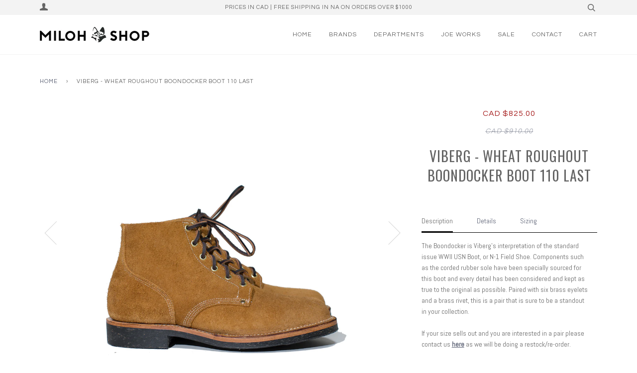

--- FILE ---
content_type: text/html; charset=utf-8
request_url: https://milohshop.com/products/viberg-wheat-roughout-boondocker-boot-110-last
body_size: 17912
content:
<!doctype html>
<!--[if lt IE 7]><html class="no-js lt-ie9 lt-ie8 lt-ie7" lang="en"> <![endif]-->
<!--[if IE 7]><html class="no-js lt-ie9 lt-ie8" lang="en"> <![endif]-->
<!--[if IE 8]><html class="no-js lt-ie9" lang="en"> <![endif]-->
<!--[if IE 9 ]><html class="ie9 no-js"> <![endif]-->
<!--[if (gt IE 9)|!(IE)]><!--> <html class="no-js"> <!--<![endif]-->
<head>

  <!-- ======================= Pipeline Theme V3.0 ========================= -->
  <meta charset="utf-8">
  <meta http-equiv="X-UA-Compatible" content="IE=edge,chrome=1">

  
    <link rel="shortcut icon" href="//milohshop.com/cdn/shop/files/favicon_32x32.png?v=1613157984" type="image/png">
  

  <!-- Title and description ================================================ -->
  <title>
  Vancouver, Canada | Viberg - Wheat Roughout Boondocker 110 Last &ndash; Miloh Shop
  </title>

  
  <meta name="description" content="The Boondocker is Viberg&#39;s interpretation of the standard issue WWII USN Boot, or N-1 Field Shoe. Components such as the corded rubber sole have been specially sourced for this boot and every detail has been considered and kept as true to the original as possible.">
  

  <!-- Product meta ========================================================= -->
  <!-- /snippets/social-meta-tags.liquid -->


  <meta property="og:type" content="product">
  <meta property="og:title" content="Viberg - Wheat Roughout Boondocker Boot 110 Last">
  
  <meta property="og:image" content="http://milohshop.com/cdn/shop/products/viberg_wheat_ro_boondocker_1_grande.jpg?v=1541631739">
  <meta property="og:image:secure_url" content="https://milohshop.com/cdn/shop/products/viberg_wheat_ro_boondocker_1_grande.jpg?v=1541631739">
  
  <meta property="og:image" content="http://milohshop.com/cdn/shop/products/viberg_wheat_ro_boondocker_2_grande.jpg?v=1541631741">
  <meta property="og:image:secure_url" content="https://milohshop.com/cdn/shop/products/viberg_wheat_ro_boondocker_2_grande.jpg?v=1541631741">
  
  <meta property="og:image" content="http://milohshop.com/cdn/shop/products/viberg_wheat_ro_boondocker_3_grande.jpg?v=1541631743">
  <meta property="og:image:secure_url" content="https://milohshop.com/cdn/shop/products/viberg_wheat_ro_boondocker_3_grande.jpg?v=1541631743">
  
  <meta property="og:price:amount" content="825.00">
  <meta property="og:price:currency" content="CAD">


  <meta property="og:description" content="The Boondocker is Viberg&#39;s interpretation of the standard issue WWII USN Boot, or N-1 Field Shoe. Components such as the corded rubber sole have been specially sourced for this boot and every detail has been considered and kept as true to the original as possible.">

  <meta property="og:url" content="https://milohshop.com/products/viberg-wheat-roughout-boondocker-boot-110-last">
  <meta property="og:site_name" content="Miloh Shop">







  <meta name="twitter:card" content="product">
  <meta name="twitter:title" content="Viberg - Wheat Roughout Boondocker Boot 110 Last">
  <meta name="twitter:description" content="
Description
The Boondocker is Viberg&#39;s interpretation of the standard issue WWII USN Boot, or N-1 Field Shoe. Components such as the corded rubber sole have been specially sourced for this boot and every detail has been considered and kept as true to the original as possible. Paired with six brass eyelets and a brass rivet, this is a pair that is sure to be a standout in your collection.If your size sells out and you are interested in a pair please contact us here ﻿as we will be doing a restock/re-order.
Details

Wheat Roughout
110 Last
Corded Sole 
Natural Midsole
Unstructured Toe
Stitchdown Construction

Sizing
We recommend sizing down 1 from brannock but others have sized down .5. For specific sizing comparisons to Viberg and other brands, please email us here.">
  <meta name="twitter:image" content="https://milohshop.com/cdn/shop/products/viberg_wheat_ro_boondocker_1_medium.jpg?v=1541631739">
  <meta name="twitter:image:width" content="240">
  <meta name="twitter:image:height" content="240">
  <meta name="twitter:label1" content="Price">
  
  <meta name="twitter:data1" content="CAD $825.00">
  
  <meta name="twitter:label2" content="Brand">
  <meta name="twitter:data2" content="Viberg">
  



  <!-- Helpers ============================================================== -->
  <link rel="canonical" href="https://milohshop.com/products/viberg-wheat-roughout-boondocker-boot-110-last">
  <meta name="viewport" content="width=device-width,initial-scale=1">
  <meta name="theme-color" content="#585e71">

  <!-- CSS ================================================================== -->
  <link href="//milohshop.com/cdn/shop/t/40/assets/style.scss.css?v=123965460898891292861700812932" rel="stylesheet" type="text/css" media="all" />

  <!-- Modernizr ============================================================ -->
  <script src="//milohshop.com/cdn/shop/t/40/assets/modernizr.min.js?v=137617515274177302221505170862" type="text/javascript"></script>

  <!-- jQuery v2.2.3 ======================================================== -->
  <script src="//milohshop.com/cdn/shop/t/40/assets/jquery.min.js?v=58211863146907186831505170862" type="text/javascript"></script>

  <!-- /snippets/oldIE-js.liquid -->


<!--[if lt IE 9]>
<script src="//cdnjs.cloudflare.com/ajax/libs/html5shiv/3.7.2/html5shiv.min.js" type="text/javascript"></script>
<script src="//milohshop.com/cdn/shop/t/40/assets/respond.min.js?v=52248677837542619231505170862" type="text/javascript"></script>
<script src="//milohshop.com/cdn/shop/t/40/assets/background_size_emu.js?v=20512233629963367491505170860" type="text/javascript"></script>
<link href="//milohshop.com/cdn/shop/t/40/assets/respond-proxy.html" id="respond-proxy" rel="respond-proxy" />
<link href="//milohshop.com/search?q=ecb5c6d543acd3f946778769d65b6c22" id="respond-redirect" rel="respond-redirect" />
<script src="//milohshop.com/search?q=ecb5c6d543acd3f946778769d65b6c22" type="text/javascript"></script>
<![endif]-->



  <script>
    var theme = {
      strings: {
        addToCart: "Add to Cart",
        soldOut: "Sold Out",
        unavailable: "Unavailable"
      },
      moneyFormat: "CAD ${{amount}}"
    }
  </script>

  
  

  <!-- /snippets/fonts.liquid -->

<script src="//milohshop.com/cdn/shop/t/40/assets/webfont.js?v=30949158316048555571505170863" type="text/javascript"></script>
<script type="text/javascript">
  WebFont.load({
    google: {
      families:
        
        
        ["Abel:400,400italic,700,700italic:latin","Questrial:400:latin","Oswald:400:latin"]
    },
    timeout: 5000
  });
</script>



  <!-- Header hook for plugins ============================================== -->
  <script>window.performance && window.performance.mark && window.performance.mark('shopify.content_for_header.start');</script><meta id="shopify-digital-wallet" name="shopify-digital-wallet" content="/21147613/digital_wallets/dialog">
<meta name="shopify-checkout-api-token" content="61fd4f5cd3e62f4adfde47f6236b1e6d">
<meta id="in-context-paypal-metadata" data-shop-id="21147613" data-venmo-supported="false" data-environment="production" data-locale="en_US" data-paypal-v4="true" data-currency="CAD">
<link rel="alternate" type="application/json+oembed" href="https://milohshop.com/products/viberg-wheat-roughout-boondocker-boot-110-last.oembed">
<script async="async" src="/checkouts/internal/preloads.js?locale=en-CA"></script>
<script id="shopify-features" type="application/json">{"accessToken":"61fd4f5cd3e62f4adfde47f6236b1e6d","betas":["rich-media-storefront-analytics"],"domain":"milohshop.com","predictiveSearch":true,"shopId":21147613,"locale":"en"}</script>
<script>var Shopify = Shopify || {};
Shopify.shop = "miloh-shop.myshopify.com";
Shopify.locale = "en";
Shopify.currency = {"active":"CAD","rate":"1.0"};
Shopify.country = "CA";
Shopify.theme = {"name":"Pipeline v3","id":197612168,"schema_name":"Pipeline","schema_version":"3.0","theme_store_id":739,"role":"main"};
Shopify.theme.handle = "null";
Shopify.theme.style = {"id":null,"handle":null};
Shopify.cdnHost = "milohshop.com/cdn";
Shopify.routes = Shopify.routes || {};
Shopify.routes.root = "/";</script>
<script type="module">!function(o){(o.Shopify=o.Shopify||{}).modules=!0}(window);</script>
<script>!function(o){function n(){var o=[];function n(){o.push(Array.prototype.slice.apply(arguments))}return n.q=o,n}var t=o.Shopify=o.Shopify||{};t.loadFeatures=n(),t.autoloadFeatures=n()}(window);</script>
<script id="shop-js-analytics" type="application/json">{"pageType":"product"}</script>
<script defer="defer" async type="module" src="//milohshop.com/cdn/shopifycloud/shop-js/modules/v2/client.init-shop-cart-sync_BT-GjEfc.en.esm.js"></script>
<script defer="defer" async type="module" src="//milohshop.com/cdn/shopifycloud/shop-js/modules/v2/chunk.common_D58fp_Oc.esm.js"></script>
<script defer="defer" async type="module" src="//milohshop.com/cdn/shopifycloud/shop-js/modules/v2/chunk.modal_xMitdFEc.esm.js"></script>
<script type="module">
  await import("//milohshop.com/cdn/shopifycloud/shop-js/modules/v2/client.init-shop-cart-sync_BT-GjEfc.en.esm.js");
await import("//milohshop.com/cdn/shopifycloud/shop-js/modules/v2/chunk.common_D58fp_Oc.esm.js");
await import("//milohshop.com/cdn/shopifycloud/shop-js/modules/v2/chunk.modal_xMitdFEc.esm.js");

  window.Shopify.SignInWithShop?.initShopCartSync?.({"fedCMEnabled":true,"windoidEnabled":true});

</script>
<script>(function() {
  var isLoaded = false;
  function asyncLoad() {
    if (isLoaded) return;
    isLoaded = true;
    var urls = ["https:\/\/chimpstatic.com\/mcjs-connected\/js\/users\/08a9cb9a6796c0b678e80f5e6\/870c5bbc4f3648c4cda60c82f.js?shop=miloh-shop.myshopify.com","\/\/www.powr.io\/powr.js?powr-token=miloh-shop.myshopify.com\u0026external-type=shopify\u0026shop=miloh-shop.myshopify.com","https:\/\/chimpstatic.com\/mcjs-connected\/js\/users\/08a9cb9a6796c0b678e80f5e6\/ecd3f8b0a9d044570c513da85.js?shop=miloh-shop.myshopify.com"];
    for (var i = 0; i < urls.length; i++) {
      var s = document.createElement('script');
      s.type = 'text/javascript';
      s.async = true;
      s.src = urls[i];
      var x = document.getElementsByTagName('script')[0];
      x.parentNode.insertBefore(s, x);
    }
  };
  if(window.attachEvent) {
    window.attachEvent('onload', asyncLoad);
  } else {
    window.addEventListener('load', asyncLoad, false);
  }
})();</script>
<script id="__st">var __st={"a":21147613,"offset":-28800,"reqid":"3db63b66-b993-4429-be44-7963445a334e-1769098006","pageurl":"milohshop.com\/products\/viberg-wheat-roughout-boondocker-boot-110-last","u":"3d5fcf60d179","p":"product","rtyp":"product","rid":1426471813175};</script>
<script>window.ShopifyPaypalV4VisibilityTracking = true;</script>
<script id="captcha-bootstrap">!function(){'use strict';const t='contact',e='account',n='new_comment',o=[[t,t],['blogs',n],['comments',n],[t,'customer']],c=[[e,'customer_login'],[e,'guest_login'],[e,'recover_customer_password'],[e,'create_customer']],r=t=>t.map((([t,e])=>`form[action*='/${t}']:not([data-nocaptcha='true']) input[name='form_type'][value='${e}']`)).join(','),a=t=>()=>t?[...document.querySelectorAll(t)].map((t=>t.form)):[];function s(){const t=[...o],e=r(t);return a(e)}const i='password',u='form_key',d=['recaptcha-v3-token','g-recaptcha-response','h-captcha-response',i],f=()=>{try{return window.sessionStorage}catch{return}},m='__shopify_v',_=t=>t.elements[u];function p(t,e,n=!1){try{const o=window.sessionStorage,c=JSON.parse(o.getItem(e)),{data:r}=function(t){const{data:e,action:n}=t;return t[m]||n?{data:e,action:n}:{data:t,action:n}}(c);for(const[e,n]of Object.entries(r))t.elements[e]&&(t.elements[e].value=n);n&&o.removeItem(e)}catch(o){console.error('form repopulation failed',{error:o})}}const l='form_type',E='cptcha';function T(t){t.dataset[E]=!0}const w=window,h=w.document,L='Shopify',v='ce_forms',y='captcha';let A=!1;((t,e)=>{const n=(g='f06e6c50-85a8-45c8-87d0-21a2b65856fe',I='https://cdn.shopify.com/shopifycloud/storefront-forms-hcaptcha/ce_storefront_forms_captcha_hcaptcha.v1.5.2.iife.js',D={infoText:'Protected by hCaptcha',privacyText:'Privacy',termsText:'Terms'},(t,e,n)=>{const o=w[L][v],c=o.bindForm;if(c)return c(t,g,e,D).then(n);var r;o.q.push([[t,g,e,D],n]),r=I,A||(h.body.append(Object.assign(h.createElement('script'),{id:'captcha-provider',async:!0,src:r})),A=!0)});var g,I,D;w[L]=w[L]||{},w[L][v]=w[L][v]||{},w[L][v].q=[],w[L][y]=w[L][y]||{},w[L][y].protect=function(t,e){n(t,void 0,e),T(t)},Object.freeze(w[L][y]),function(t,e,n,w,h,L){const[v,y,A,g]=function(t,e,n){const i=e?o:[],u=t?c:[],d=[...i,...u],f=r(d),m=r(i),_=r(d.filter((([t,e])=>n.includes(e))));return[a(f),a(m),a(_),s()]}(w,h,L),I=t=>{const e=t.target;return e instanceof HTMLFormElement?e:e&&e.form},D=t=>v().includes(t);t.addEventListener('submit',(t=>{const e=I(t);if(!e)return;const n=D(e)&&!e.dataset.hcaptchaBound&&!e.dataset.recaptchaBound,o=_(e),c=g().includes(e)&&(!o||!o.value);(n||c)&&t.preventDefault(),c&&!n&&(function(t){try{if(!f())return;!function(t){const e=f();if(!e)return;const n=_(t);if(!n)return;const o=n.value;o&&e.removeItem(o)}(t);const e=Array.from(Array(32),(()=>Math.random().toString(36)[2])).join('');!function(t,e){_(t)||t.append(Object.assign(document.createElement('input'),{type:'hidden',name:u})),t.elements[u].value=e}(t,e),function(t,e){const n=f();if(!n)return;const o=[...t.querySelectorAll(`input[type='${i}']`)].map((({name:t})=>t)),c=[...d,...o],r={};for(const[a,s]of new FormData(t).entries())c.includes(a)||(r[a]=s);n.setItem(e,JSON.stringify({[m]:1,action:t.action,data:r}))}(t,e)}catch(e){console.error('failed to persist form',e)}}(e),e.submit())}));const S=(t,e)=>{t&&!t.dataset[E]&&(n(t,e.some((e=>e===t))),T(t))};for(const o of['focusin','change'])t.addEventListener(o,(t=>{const e=I(t);D(e)&&S(e,y())}));const B=e.get('form_key'),M=e.get(l),P=B&&M;t.addEventListener('DOMContentLoaded',(()=>{const t=y();if(P)for(const e of t)e.elements[l].value===M&&p(e,B);[...new Set([...A(),...v().filter((t=>'true'===t.dataset.shopifyCaptcha))])].forEach((e=>S(e,t)))}))}(h,new URLSearchParams(w.location.search),n,t,e,['guest_login'])})(!0,!0)}();</script>
<script integrity="sha256-4kQ18oKyAcykRKYeNunJcIwy7WH5gtpwJnB7kiuLZ1E=" data-source-attribution="shopify.loadfeatures" defer="defer" src="//milohshop.com/cdn/shopifycloud/storefront/assets/storefront/load_feature-a0a9edcb.js" crossorigin="anonymous"></script>
<script data-source-attribution="shopify.dynamic_checkout.dynamic.init">var Shopify=Shopify||{};Shopify.PaymentButton=Shopify.PaymentButton||{isStorefrontPortableWallets:!0,init:function(){window.Shopify.PaymentButton.init=function(){};var t=document.createElement("script");t.src="https://milohshop.com/cdn/shopifycloud/portable-wallets/latest/portable-wallets.en.js",t.type="module",document.head.appendChild(t)}};
</script>
<script data-source-attribution="shopify.dynamic_checkout.buyer_consent">
  function portableWalletsHideBuyerConsent(e){var t=document.getElementById("shopify-buyer-consent"),n=document.getElementById("shopify-subscription-policy-button");t&&n&&(t.classList.add("hidden"),t.setAttribute("aria-hidden","true"),n.removeEventListener("click",e))}function portableWalletsShowBuyerConsent(e){var t=document.getElementById("shopify-buyer-consent"),n=document.getElementById("shopify-subscription-policy-button");t&&n&&(t.classList.remove("hidden"),t.removeAttribute("aria-hidden"),n.addEventListener("click",e))}window.Shopify?.PaymentButton&&(window.Shopify.PaymentButton.hideBuyerConsent=portableWalletsHideBuyerConsent,window.Shopify.PaymentButton.showBuyerConsent=portableWalletsShowBuyerConsent);
</script>
<script data-source-attribution="shopify.dynamic_checkout.cart.bootstrap">document.addEventListener("DOMContentLoaded",(function(){function t(){return document.querySelector("shopify-accelerated-checkout-cart, shopify-accelerated-checkout")}if(t())Shopify.PaymentButton.init();else{new MutationObserver((function(e,n){t()&&(Shopify.PaymentButton.init(),n.disconnect())})).observe(document.body,{childList:!0,subtree:!0})}}));
</script>
<link id="shopify-accelerated-checkout-styles" rel="stylesheet" media="screen" href="https://milohshop.com/cdn/shopifycloud/portable-wallets/latest/accelerated-checkout-backwards-compat.css" crossorigin="anonymous">
<style id="shopify-accelerated-checkout-cart">
        #shopify-buyer-consent {
  margin-top: 1em;
  display: inline-block;
  width: 100%;
}

#shopify-buyer-consent.hidden {
  display: none;
}

#shopify-subscription-policy-button {
  background: none;
  border: none;
  padding: 0;
  text-decoration: underline;
  font-size: inherit;
  cursor: pointer;
}

#shopify-subscription-policy-button::before {
  box-shadow: none;
}

      </style>

<script>window.performance && window.performance.mark && window.performance.mark('shopify.content_for_header.end');</script>
<link href="https://monorail-edge.shopifysvc.com" rel="dns-prefetch">
<script>(function(){if ("sendBeacon" in navigator && "performance" in window) {try {var session_token_from_headers = performance.getEntriesByType('navigation')[0].serverTiming.find(x => x.name == '_s').description;} catch {var session_token_from_headers = undefined;}var session_cookie_matches = document.cookie.match(/_shopify_s=([^;]*)/);var session_token_from_cookie = session_cookie_matches && session_cookie_matches.length === 2 ? session_cookie_matches[1] : "";var session_token = session_token_from_headers || session_token_from_cookie || "";function handle_abandonment_event(e) {var entries = performance.getEntries().filter(function(entry) {return /monorail-edge.shopifysvc.com/.test(entry.name);});if (!window.abandonment_tracked && entries.length === 0) {window.abandonment_tracked = true;var currentMs = Date.now();var navigation_start = performance.timing.navigationStart;var payload = {shop_id: 21147613,url: window.location.href,navigation_start,duration: currentMs - navigation_start,session_token,page_type: "product"};window.navigator.sendBeacon("https://monorail-edge.shopifysvc.com/v1/produce", JSON.stringify({schema_id: "online_store_buyer_site_abandonment/1.1",payload: payload,metadata: {event_created_at_ms: currentMs,event_sent_at_ms: currentMs}}));}}window.addEventListener('pagehide', handle_abandonment_event);}}());</script>
<script id="web-pixels-manager-setup">(function e(e,d,r,n,o){if(void 0===o&&(o={}),!Boolean(null===(a=null===(i=window.Shopify)||void 0===i?void 0:i.analytics)||void 0===a?void 0:a.replayQueue)){var i,a;window.Shopify=window.Shopify||{};var t=window.Shopify;t.analytics=t.analytics||{};var s=t.analytics;s.replayQueue=[],s.publish=function(e,d,r){return s.replayQueue.push([e,d,r]),!0};try{self.performance.mark("wpm:start")}catch(e){}var l=function(){var e={modern:/Edge?\/(1{2}[4-9]|1[2-9]\d|[2-9]\d{2}|\d{4,})\.\d+(\.\d+|)|Firefox\/(1{2}[4-9]|1[2-9]\d|[2-9]\d{2}|\d{4,})\.\d+(\.\d+|)|Chrom(ium|e)\/(9{2}|\d{3,})\.\d+(\.\d+|)|(Maci|X1{2}).+ Version\/(15\.\d+|(1[6-9]|[2-9]\d|\d{3,})\.\d+)([,.]\d+|)( \(\w+\)|)( Mobile\/\w+|) Safari\/|Chrome.+OPR\/(9{2}|\d{3,})\.\d+\.\d+|(CPU[ +]OS|iPhone[ +]OS|CPU[ +]iPhone|CPU IPhone OS|CPU iPad OS)[ +]+(15[._]\d+|(1[6-9]|[2-9]\d|\d{3,})[._]\d+)([._]\d+|)|Android:?[ /-](13[3-9]|1[4-9]\d|[2-9]\d{2}|\d{4,})(\.\d+|)(\.\d+|)|Android.+Firefox\/(13[5-9]|1[4-9]\d|[2-9]\d{2}|\d{4,})\.\d+(\.\d+|)|Android.+Chrom(ium|e)\/(13[3-9]|1[4-9]\d|[2-9]\d{2}|\d{4,})\.\d+(\.\d+|)|SamsungBrowser\/([2-9]\d|\d{3,})\.\d+/,legacy:/Edge?\/(1[6-9]|[2-9]\d|\d{3,})\.\d+(\.\d+|)|Firefox\/(5[4-9]|[6-9]\d|\d{3,})\.\d+(\.\d+|)|Chrom(ium|e)\/(5[1-9]|[6-9]\d|\d{3,})\.\d+(\.\d+|)([\d.]+$|.*Safari\/(?![\d.]+ Edge\/[\d.]+$))|(Maci|X1{2}).+ Version\/(10\.\d+|(1[1-9]|[2-9]\d|\d{3,})\.\d+)([,.]\d+|)( \(\w+\)|)( Mobile\/\w+|) Safari\/|Chrome.+OPR\/(3[89]|[4-9]\d|\d{3,})\.\d+\.\d+|(CPU[ +]OS|iPhone[ +]OS|CPU[ +]iPhone|CPU IPhone OS|CPU iPad OS)[ +]+(10[._]\d+|(1[1-9]|[2-9]\d|\d{3,})[._]\d+)([._]\d+|)|Android:?[ /-](13[3-9]|1[4-9]\d|[2-9]\d{2}|\d{4,})(\.\d+|)(\.\d+|)|Mobile Safari.+OPR\/([89]\d|\d{3,})\.\d+\.\d+|Android.+Firefox\/(13[5-9]|1[4-9]\d|[2-9]\d{2}|\d{4,})\.\d+(\.\d+|)|Android.+Chrom(ium|e)\/(13[3-9]|1[4-9]\d|[2-9]\d{2}|\d{4,})\.\d+(\.\d+|)|Android.+(UC? ?Browser|UCWEB|U3)[ /]?(15\.([5-9]|\d{2,})|(1[6-9]|[2-9]\d|\d{3,})\.\d+)\.\d+|SamsungBrowser\/(5\.\d+|([6-9]|\d{2,})\.\d+)|Android.+MQ{2}Browser\/(14(\.(9|\d{2,})|)|(1[5-9]|[2-9]\d|\d{3,})(\.\d+|))(\.\d+|)|K[Aa][Ii]OS\/(3\.\d+|([4-9]|\d{2,})\.\d+)(\.\d+|)/},d=e.modern,r=e.legacy,n=navigator.userAgent;return n.match(d)?"modern":n.match(r)?"legacy":"unknown"}(),u="modern"===l?"modern":"legacy",c=(null!=n?n:{modern:"",legacy:""})[u],f=function(e){return[e.baseUrl,"/wpm","/b",e.hashVersion,"modern"===e.buildTarget?"m":"l",".js"].join("")}({baseUrl:d,hashVersion:r,buildTarget:u}),m=function(e){var d=e.version,r=e.bundleTarget,n=e.surface,o=e.pageUrl,i=e.monorailEndpoint;return{emit:function(e){var a=e.status,t=e.errorMsg,s=(new Date).getTime(),l=JSON.stringify({metadata:{event_sent_at_ms:s},events:[{schema_id:"web_pixels_manager_load/3.1",payload:{version:d,bundle_target:r,page_url:o,status:a,surface:n,error_msg:t},metadata:{event_created_at_ms:s}}]});if(!i)return console&&console.warn&&console.warn("[Web Pixels Manager] No Monorail endpoint provided, skipping logging."),!1;try{return self.navigator.sendBeacon.bind(self.navigator)(i,l)}catch(e){}var u=new XMLHttpRequest;try{return u.open("POST",i,!0),u.setRequestHeader("Content-Type","text/plain"),u.send(l),!0}catch(e){return console&&console.warn&&console.warn("[Web Pixels Manager] Got an unhandled error while logging to Monorail."),!1}}}}({version:r,bundleTarget:l,surface:e.surface,pageUrl:self.location.href,monorailEndpoint:e.monorailEndpoint});try{o.browserTarget=l,function(e){var d=e.src,r=e.async,n=void 0===r||r,o=e.onload,i=e.onerror,a=e.sri,t=e.scriptDataAttributes,s=void 0===t?{}:t,l=document.createElement("script"),u=document.querySelector("head"),c=document.querySelector("body");if(l.async=n,l.src=d,a&&(l.integrity=a,l.crossOrigin="anonymous"),s)for(var f in s)if(Object.prototype.hasOwnProperty.call(s,f))try{l.dataset[f]=s[f]}catch(e){}if(o&&l.addEventListener("load",o),i&&l.addEventListener("error",i),u)u.appendChild(l);else{if(!c)throw new Error("Did not find a head or body element to append the script");c.appendChild(l)}}({src:f,async:!0,onload:function(){if(!function(){var e,d;return Boolean(null===(d=null===(e=window.Shopify)||void 0===e?void 0:e.analytics)||void 0===d?void 0:d.initialized)}()){var d=window.webPixelsManager.init(e)||void 0;if(d){var r=window.Shopify.analytics;r.replayQueue.forEach((function(e){var r=e[0],n=e[1],o=e[2];d.publishCustomEvent(r,n,o)})),r.replayQueue=[],r.publish=d.publishCustomEvent,r.visitor=d.visitor,r.initialized=!0}}},onerror:function(){return m.emit({status:"failed",errorMsg:"".concat(f," has failed to load")})},sri:function(e){var d=/^sha384-[A-Za-z0-9+/=]+$/;return"string"==typeof e&&d.test(e)}(c)?c:"",scriptDataAttributes:o}),m.emit({status:"loading"})}catch(e){m.emit({status:"failed",errorMsg:(null==e?void 0:e.message)||"Unknown error"})}}})({shopId: 21147613,storefrontBaseUrl: "https://milohshop.com",extensionsBaseUrl: "https://extensions.shopifycdn.com/cdn/shopifycloud/web-pixels-manager",monorailEndpoint: "https://monorail-edge.shopifysvc.com/unstable/produce_batch",surface: "storefront-renderer",enabledBetaFlags: ["2dca8a86"],webPixelsConfigList: [{"id":"62193902","eventPayloadVersion":"v1","runtimeContext":"LAX","scriptVersion":"1","type":"CUSTOM","privacyPurposes":["MARKETING"],"name":"Meta pixel (migrated)"},{"id":"76021998","eventPayloadVersion":"v1","runtimeContext":"LAX","scriptVersion":"1","type":"CUSTOM","privacyPurposes":["ANALYTICS"],"name":"Google Analytics tag (migrated)"},{"id":"shopify-app-pixel","configuration":"{}","eventPayloadVersion":"v1","runtimeContext":"STRICT","scriptVersion":"0450","apiClientId":"shopify-pixel","type":"APP","privacyPurposes":["ANALYTICS","MARKETING"]},{"id":"shopify-custom-pixel","eventPayloadVersion":"v1","runtimeContext":"LAX","scriptVersion":"0450","apiClientId":"shopify-pixel","type":"CUSTOM","privacyPurposes":["ANALYTICS","MARKETING"]}],isMerchantRequest: false,initData: {"shop":{"name":"Miloh Shop","paymentSettings":{"currencyCode":"CAD"},"myshopifyDomain":"miloh-shop.myshopify.com","countryCode":"CA","storefrontUrl":"https:\/\/milohshop.com"},"customer":null,"cart":null,"checkout":null,"productVariants":[{"price":{"amount":825.0,"currencyCode":"CAD"},"product":{"title":"Viberg - Wheat Roughout Boondocker Boot 110 Last","vendor":"Viberg","id":"1426471813175","untranslatedTitle":"Viberg - Wheat Roughout Boondocker Boot 110 Last","url":"\/products\/viberg-wheat-roughout-boondocker-boot-110-last","type":"Shoes"},"id":"12809876963383","image":{"src":"\/\/milohshop.com\/cdn\/shop\/products\/viberg_wheat_ro_boondocker_1.jpg?v=1541631739"},"sku":"","title":"6","untranslatedTitle":"6"},{"price":{"amount":825.0,"currencyCode":"CAD"},"product":{"title":"Viberg - Wheat Roughout Boondocker Boot 110 Last","vendor":"Viberg","id":"1426471813175","untranslatedTitle":"Viberg - Wheat Roughout Boondocker Boot 110 Last","url":"\/products\/viberg-wheat-roughout-boondocker-boot-110-last","type":"Shoes"},"id":"12809841377335","image":{"src":"\/\/milohshop.com\/cdn\/shop\/products\/viberg_wheat_ro_boondocker_1.jpg?v=1541631739"},"sku":"","title":"6.5","untranslatedTitle":"6.5"},{"price":{"amount":825.0,"currencyCode":"CAD"},"product":{"title":"Viberg - Wheat Roughout Boondocker Boot 110 Last","vendor":"Viberg","id":"1426471813175","untranslatedTitle":"Viberg - Wheat Roughout Boondocker Boot 110 Last","url":"\/products\/viberg-wheat-roughout-boondocker-boot-110-last","type":"Shoes"},"id":"12809841410103","image":{"src":"\/\/milohshop.com\/cdn\/shop\/products\/viberg_wheat_ro_boondocker_1.jpg?v=1541631739"},"sku":"","title":"7","untranslatedTitle":"7"},{"price":{"amount":825.0,"currencyCode":"CAD"},"product":{"title":"Viberg - Wheat Roughout Boondocker Boot 110 Last","vendor":"Viberg","id":"1426471813175","untranslatedTitle":"Viberg - Wheat Roughout Boondocker Boot 110 Last","url":"\/products\/viberg-wheat-roughout-boondocker-boot-110-last","type":"Shoes"},"id":"12809841442871","image":{"src":"\/\/milohshop.com\/cdn\/shop\/products\/viberg_wheat_ro_boondocker_1.jpg?v=1541631739"},"sku":"","title":"7.5","untranslatedTitle":"7.5"},{"price":{"amount":825.0,"currencyCode":"CAD"},"product":{"title":"Viberg - Wheat Roughout Boondocker Boot 110 Last","vendor":"Viberg","id":"1426471813175","untranslatedTitle":"Viberg - Wheat Roughout Boondocker Boot 110 Last","url":"\/products\/viberg-wheat-roughout-boondocker-boot-110-last","type":"Shoes"},"id":"12809841475639","image":{"src":"\/\/milohshop.com\/cdn\/shop\/products\/viberg_wheat_ro_boondocker_1.jpg?v=1541631739"},"sku":"","title":"8","untranslatedTitle":"8"},{"price":{"amount":825.0,"currencyCode":"CAD"},"product":{"title":"Viberg - Wheat Roughout Boondocker Boot 110 Last","vendor":"Viberg","id":"1426471813175","untranslatedTitle":"Viberg - Wheat Roughout Boondocker Boot 110 Last","url":"\/products\/viberg-wheat-roughout-boondocker-boot-110-last","type":"Shoes"},"id":"12809841508407","image":{"src":"\/\/milohshop.com\/cdn\/shop\/products\/viberg_wheat_ro_boondocker_1.jpg?v=1541631739"},"sku":"","title":"8.5","untranslatedTitle":"8.5"},{"price":{"amount":825.0,"currencyCode":"CAD"},"product":{"title":"Viberg - Wheat Roughout Boondocker Boot 110 Last","vendor":"Viberg","id":"1426471813175","untranslatedTitle":"Viberg - Wheat Roughout Boondocker Boot 110 Last","url":"\/products\/viberg-wheat-roughout-boondocker-boot-110-last","type":"Shoes"},"id":"12809841541175","image":{"src":"\/\/milohshop.com\/cdn\/shop\/products\/viberg_wheat_ro_boondocker_1.jpg?v=1541631739"},"sku":"","title":"9","untranslatedTitle":"9"},{"price":{"amount":825.0,"currencyCode":"CAD"},"product":{"title":"Viberg - Wheat Roughout Boondocker Boot 110 Last","vendor":"Viberg","id":"1426471813175","untranslatedTitle":"Viberg - Wheat Roughout Boondocker Boot 110 Last","url":"\/products\/viberg-wheat-roughout-boondocker-boot-110-last","type":"Shoes"},"id":"12809841573943","image":{"src":"\/\/milohshop.com\/cdn\/shop\/products\/viberg_wheat_ro_boondocker_1.jpg?v=1541631739"},"sku":"","title":"9.5","untranslatedTitle":"9.5"},{"price":{"amount":825.0,"currencyCode":"CAD"},"product":{"title":"Viberg - Wheat Roughout Boondocker Boot 110 Last","vendor":"Viberg","id":"1426471813175","untranslatedTitle":"Viberg - Wheat Roughout Boondocker Boot 110 Last","url":"\/products\/viberg-wheat-roughout-boondocker-boot-110-last","type":"Shoes"},"id":"12809841606711","image":{"src":"\/\/milohshop.com\/cdn\/shop\/products\/viberg_wheat_ro_boondocker_1.jpg?v=1541631739"},"sku":"","title":"10","untranslatedTitle":"10"},{"price":{"amount":825.0,"currencyCode":"CAD"},"product":{"title":"Viberg - Wheat Roughout Boondocker Boot 110 Last","vendor":"Viberg","id":"1426471813175","untranslatedTitle":"Viberg - Wheat Roughout Boondocker Boot 110 Last","url":"\/products\/viberg-wheat-roughout-boondocker-boot-110-last","type":"Shoes"},"id":"12811715870775","image":{"src":"\/\/milohshop.com\/cdn\/shop\/products\/viberg_wheat_ro_boondocker_1.jpg?v=1541631739"},"sku":"","title":"10.5","untranslatedTitle":"10.5"},{"price":{"amount":825.0,"currencyCode":"CAD"},"product":{"title":"Viberg - Wheat Roughout Boondocker Boot 110 Last","vendor":"Viberg","id":"1426471813175","untranslatedTitle":"Viberg - Wheat Roughout Boondocker Boot 110 Last","url":"\/products\/viberg-wheat-roughout-boondocker-boot-110-last","type":"Shoes"},"id":"12809841639479","image":{"src":"\/\/milohshop.com\/cdn\/shop\/products\/viberg_wheat_ro_boondocker_1.jpg?v=1541631739"},"sku":"","title":"11","untranslatedTitle":"11"},{"price":{"amount":825.0,"currencyCode":"CAD"},"product":{"title":"Viberg - Wheat Roughout Boondocker Boot 110 Last","vendor":"Viberg","id":"1426471813175","untranslatedTitle":"Viberg - Wheat Roughout Boondocker Boot 110 Last","url":"\/products\/viberg-wheat-roughout-boondocker-boot-110-last","type":"Shoes"},"id":"12809931751479","image":{"src":"\/\/milohshop.com\/cdn\/shop\/products\/viberg_wheat_ro_boondocker_1.jpg?v=1541631739"},"sku":"","title":"11.5","untranslatedTitle":"11.5"},{"price":{"amount":825.0,"currencyCode":"CAD"},"product":{"title":"Viberg - Wheat Roughout Boondocker Boot 110 Last","vendor":"Viberg","id":"1426471813175","untranslatedTitle":"Viberg - Wheat Roughout Boondocker Boot 110 Last","url":"\/products\/viberg-wheat-roughout-boondocker-boot-110-last","type":"Shoes"},"id":"12809841672247","image":{"src":"\/\/milohshop.com\/cdn\/shop\/products\/viberg_wheat_ro_boondocker_1.jpg?v=1541631739"},"sku":"","title":"12","untranslatedTitle":"12"}],"purchasingCompany":null},},"https://milohshop.com/cdn","fcfee988w5aeb613cpc8e4bc33m6693e112",{"modern":"","legacy":""},{"shopId":"21147613","storefrontBaseUrl":"https:\/\/milohshop.com","extensionBaseUrl":"https:\/\/extensions.shopifycdn.com\/cdn\/shopifycloud\/web-pixels-manager","surface":"storefront-renderer","enabledBetaFlags":"[\"2dca8a86\"]","isMerchantRequest":"false","hashVersion":"fcfee988w5aeb613cpc8e4bc33m6693e112","publish":"custom","events":"[[\"page_viewed\",{}],[\"product_viewed\",{\"productVariant\":{\"price\":{\"amount\":825.0,\"currencyCode\":\"CAD\"},\"product\":{\"title\":\"Viberg - Wheat Roughout Boondocker Boot 110 Last\",\"vendor\":\"Viberg\",\"id\":\"1426471813175\",\"untranslatedTitle\":\"Viberg - Wheat Roughout Boondocker Boot 110 Last\",\"url\":\"\/products\/viberg-wheat-roughout-boondocker-boot-110-last\",\"type\":\"Shoes\"},\"id\":\"12809876963383\",\"image\":{\"src\":\"\/\/milohshop.com\/cdn\/shop\/products\/viberg_wheat_ro_boondocker_1.jpg?v=1541631739\"},\"sku\":\"\",\"title\":\"6\",\"untranslatedTitle\":\"6\"}}]]"});</script><script>
  window.ShopifyAnalytics = window.ShopifyAnalytics || {};
  window.ShopifyAnalytics.meta = window.ShopifyAnalytics.meta || {};
  window.ShopifyAnalytics.meta.currency = 'CAD';
  var meta = {"product":{"id":1426471813175,"gid":"gid:\/\/shopify\/Product\/1426471813175","vendor":"Viberg","type":"Shoes","handle":"viberg-wheat-roughout-boondocker-boot-110-last","variants":[{"id":12809876963383,"price":82500,"name":"Viberg - Wheat Roughout Boondocker Boot 110 Last - 6","public_title":"6","sku":""},{"id":12809841377335,"price":82500,"name":"Viberg - Wheat Roughout Boondocker Boot 110 Last - 6.5","public_title":"6.5","sku":""},{"id":12809841410103,"price":82500,"name":"Viberg - Wheat Roughout Boondocker Boot 110 Last - 7","public_title":"7","sku":""},{"id":12809841442871,"price":82500,"name":"Viberg - Wheat Roughout Boondocker Boot 110 Last - 7.5","public_title":"7.5","sku":""},{"id":12809841475639,"price":82500,"name":"Viberg - Wheat Roughout Boondocker Boot 110 Last - 8","public_title":"8","sku":""},{"id":12809841508407,"price":82500,"name":"Viberg - Wheat Roughout Boondocker Boot 110 Last - 8.5","public_title":"8.5","sku":""},{"id":12809841541175,"price":82500,"name":"Viberg - Wheat Roughout Boondocker Boot 110 Last - 9","public_title":"9","sku":""},{"id":12809841573943,"price":82500,"name":"Viberg - Wheat Roughout Boondocker Boot 110 Last - 9.5","public_title":"9.5","sku":""},{"id":12809841606711,"price":82500,"name":"Viberg - Wheat Roughout Boondocker Boot 110 Last - 10","public_title":"10","sku":""},{"id":12811715870775,"price":82500,"name":"Viberg - Wheat Roughout Boondocker Boot 110 Last - 10.5","public_title":"10.5","sku":""},{"id":12809841639479,"price":82500,"name":"Viberg - Wheat Roughout Boondocker Boot 110 Last - 11","public_title":"11","sku":""},{"id":12809931751479,"price":82500,"name":"Viberg - Wheat Roughout Boondocker Boot 110 Last - 11.5","public_title":"11.5","sku":""},{"id":12809841672247,"price":82500,"name":"Viberg - Wheat Roughout Boondocker Boot 110 Last - 12","public_title":"12","sku":""}],"remote":false},"page":{"pageType":"product","resourceType":"product","resourceId":1426471813175,"requestId":"3db63b66-b993-4429-be44-7963445a334e-1769098006"}};
  for (var attr in meta) {
    window.ShopifyAnalytics.meta[attr] = meta[attr];
  }
</script>
<script class="analytics">
  (function () {
    var customDocumentWrite = function(content) {
      var jquery = null;

      if (window.jQuery) {
        jquery = window.jQuery;
      } else if (window.Checkout && window.Checkout.$) {
        jquery = window.Checkout.$;
      }

      if (jquery) {
        jquery('body').append(content);
      }
    };

    var hasLoggedConversion = function(token) {
      if (token) {
        return document.cookie.indexOf('loggedConversion=' + token) !== -1;
      }
      return false;
    }

    var setCookieIfConversion = function(token) {
      if (token) {
        var twoMonthsFromNow = new Date(Date.now());
        twoMonthsFromNow.setMonth(twoMonthsFromNow.getMonth() + 2);

        document.cookie = 'loggedConversion=' + token + '; expires=' + twoMonthsFromNow;
      }
    }

    var trekkie = window.ShopifyAnalytics.lib = window.trekkie = window.trekkie || [];
    if (trekkie.integrations) {
      return;
    }
    trekkie.methods = [
      'identify',
      'page',
      'ready',
      'track',
      'trackForm',
      'trackLink'
    ];
    trekkie.factory = function(method) {
      return function() {
        var args = Array.prototype.slice.call(arguments);
        args.unshift(method);
        trekkie.push(args);
        return trekkie;
      };
    };
    for (var i = 0; i < trekkie.methods.length; i++) {
      var key = trekkie.methods[i];
      trekkie[key] = trekkie.factory(key);
    }
    trekkie.load = function(config) {
      trekkie.config = config || {};
      trekkie.config.initialDocumentCookie = document.cookie;
      var first = document.getElementsByTagName('script')[0];
      var script = document.createElement('script');
      script.type = 'text/javascript';
      script.onerror = function(e) {
        var scriptFallback = document.createElement('script');
        scriptFallback.type = 'text/javascript';
        scriptFallback.onerror = function(error) {
                var Monorail = {
      produce: function produce(monorailDomain, schemaId, payload) {
        var currentMs = new Date().getTime();
        var event = {
          schema_id: schemaId,
          payload: payload,
          metadata: {
            event_created_at_ms: currentMs,
            event_sent_at_ms: currentMs
          }
        };
        return Monorail.sendRequest("https://" + monorailDomain + "/v1/produce", JSON.stringify(event));
      },
      sendRequest: function sendRequest(endpointUrl, payload) {
        // Try the sendBeacon API
        if (window && window.navigator && typeof window.navigator.sendBeacon === 'function' && typeof window.Blob === 'function' && !Monorail.isIos12()) {
          var blobData = new window.Blob([payload], {
            type: 'text/plain'
          });

          if (window.navigator.sendBeacon(endpointUrl, blobData)) {
            return true;
          } // sendBeacon was not successful

        } // XHR beacon

        var xhr = new XMLHttpRequest();

        try {
          xhr.open('POST', endpointUrl);
          xhr.setRequestHeader('Content-Type', 'text/plain');
          xhr.send(payload);
        } catch (e) {
          console.log(e);
        }

        return false;
      },
      isIos12: function isIos12() {
        return window.navigator.userAgent.lastIndexOf('iPhone; CPU iPhone OS 12_') !== -1 || window.navigator.userAgent.lastIndexOf('iPad; CPU OS 12_') !== -1;
      }
    };
    Monorail.produce('monorail-edge.shopifysvc.com',
      'trekkie_storefront_load_errors/1.1',
      {shop_id: 21147613,
      theme_id: 197612168,
      app_name: "storefront",
      context_url: window.location.href,
      source_url: "//milohshop.com/cdn/s/trekkie.storefront.1bbfab421998800ff09850b62e84b8915387986d.min.js"});

        };
        scriptFallback.async = true;
        scriptFallback.src = '//milohshop.com/cdn/s/trekkie.storefront.1bbfab421998800ff09850b62e84b8915387986d.min.js';
        first.parentNode.insertBefore(scriptFallback, first);
      };
      script.async = true;
      script.src = '//milohshop.com/cdn/s/trekkie.storefront.1bbfab421998800ff09850b62e84b8915387986d.min.js';
      first.parentNode.insertBefore(script, first);
    };
    trekkie.load(
      {"Trekkie":{"appName":"storefront","development":false,"defaultAttributes":{"shopId":21147613,"isMerchantRequest":null,"themeId":197612168,"themeCityHash":"9804900670149370507","contentLanguage":"en","currency":"CAD","eventMetadataId":"6fe669f4-1831-459c-ab1b-91d570b5c543"},"isServerSideCookieWritingEnabled":true,"monorailRegion":"shop_domain","enabledBetaFlags":["65f19447"]},"Session Attribution":{},"S2S":{"facebookCapiEnabled":false,"source":"trekkie-storefront-renderer","apiClientId":580111}}
    );

    var loaded = false;
    trekkie.ready(function() {
      if (loaded) return;
      loaded = true;

      window.ShopifyAnalytics.lib = window.trekkie;

      var originalDocumentWrite = document.write;
      document.write = customDocumentWrite;
      try { window.ShopifyAnalytics.merchantGoogleAnalytics.call(this); } catch(error) {};
      document.write = originalDocumentWrite;

      window.ShopifyAnalytics.lib.page(null,{"pageType":"product","resourceType":"product","resourceId":1426471813175,"requestId":"3db63b66-b993-4429-be44-7963445a334e-1769098006","shopifyEmitted":true});

      var match = window.location.pathname.match(/checkouts\/(.+)\/(thank_you|post_purchase)/)
      var token = match? match[1]: undefined;
      if (!hasLoggedConversion(token)) {
        setCookieIfConversion(token);
        window.ShopifyAnalytics.lib.track("Viewed Product",{"currency":"CAD","variantId":12809876963383,"productId":1426471813175,"productGid":"gid:\/\/shopify\/Product\/1426471813175","name":"Viberg - Wheat Roughout Boondocker Boot 110 Last - 6","price":"825.00","sku":"","brand":"Viberg","variant":"6","category":"Shoes","nonInteraction":true,"remote":false},undefined,undefined,{"shopifyEmitted":true});
      window.ShopifyAnalytics.lib.track("monorail:\/\/trekkie_storefront_viewed_product\/1.1",{"currency":"CAD","variantId":12809876963383,"productId":1426471813175,"productGid":"gid:\/\/shopify\/Product\/1426471813175","name":"Viberg - Wheat Roughout Boondocker Boot 110 Last - 6","price":"825.00","sku":"","brand":"Viberg","variant":"6","category":"Shoes","nonInteraction":true,"remote":false,"referer":"https:\/\/milohshop.com\/products\/viberg-wheat-roughout-boondocker-boot-110-last"});
      }
    });


        var eventsListenerScript = document.createElement('script');
        eventsListenerScript.async = true;
        eventsListenerScript.src = "//milohshop.com/cdn/shopifycloud/storefront/assets/shop_events_listener-3da45d37.js";
        document.getElementsByTagName('head')[0].appendChild(eventsListenerScript);

})();</script>
  <script>
  if (!window.ga || (window.ga && typeof window.ga !== 'function')) {
    window.ga = function ga() {
      (window.ga.q = window.ga.q || []).push(arguments);
      if (window.Shopify && window.Shopify.analytics && typeof window.Shopify.analytics.publish === 'function') {
        window.Shopify.analytics.publish("ga_stub_called", {}, {sendTo: "google_osp_migration"});
      }
      console.error("Shopify's Google Analytics stub called with:", Array.from(arguments), "\nSee https://help.shopify.com/manual/promoting-marketing/pixels/pixel-migration#google for more information.");
    };
    if (window.Shopify && window.Shopify.analytics && typeof window.Shopify.analytics.publish === 'function') {
      window.Shopify.analytics.publish("ga_stub_initialized", {}, {sendTo: "google_osp_migration"});
    }
  }
</script>
<script
  defer
  src="https://milohshop.com/cdn/shopifycloud/perf-kit/shopify-perf-kit-3.0.4.min.js"
  data-application="storefront-renderer"
  data-shop-id="21147613"
  data-render-region="gcp-us-central1"
  data-page-type="product"
  data-theme-instance-id="197612168"
  data-theme-name="Pipeline"
  data-theme-version="3.0"
  data-monorail-region="shop_domain"
  data-resource-timing-sampling-rate="10"
  data-shs="true"
  data-shs-beacon="true"
  data-shs-export-with-fetch="true"
  data-shs-logs-sample-rate="1"
  data-shs-beacon-endpoint="https://milohshop.com/api/collect"
></script>
</head>

<body id="vancouver-canada-viberg-wheat-roughout-boondocker-110-last" class="template-product" >

  <div id="shopify-section-header" class="shopify-section"><div class="header__wrapper" data-section-id="header" data-section-type="header">

  
  <div class="info-bar showMobile">
    <div class="wrapper text-center">

      
        <div class="header-account-link">
          <a href="/account"><img src="//milohshop.com/cdn/shop/t/40/assets/account.svg?v=120044110145428404111506491008"></a>
        </div>
      

      
      <div class="header-message uppercase header-message--crowded">
        
          Prices in CAD | Free Shipping in NA on Orders over $1000
        
      </div>
      

      
        <div class="header-search__wrapper">
          <div class="header-search">
            <form action="/search" method="get" class="input-group search" role="search">
              <input type="hidden" name="type" value="product">
              <input class="search-bar" type="search" name="q">
              <button type="submit" class="btn search-btn"></button>
            </form>
          </div>
        </div>
      

    </div>
  </div>
  

  <header class="site-header header--medium" role="banner">
    <div class="wrapper">
      <div class="nav--desktop">
        <div class="mobile-wrapper">
  <div class="header-cart__wrapper">
    <a href="/cart" class="CartToggle header-cart"></a>
    <span class="header-cart__bubble cartCount hidden-count"></span>
  </div>
  <div class="logo-wrapper logo-wrapper--image">
    
      <div class="h4 header-logo" itemscope itemtype="http://schema.org/Organization">
    
        
        <a href="/" itemprop="url">
          
          <img src="//milohshop.com/cdn/shop/files/milohfinal_220x.jpg?v=1613157977"
          srcset="//milohshop.com/cdn/shop/files/milohfinal_220x.jpg?v=1613157977 1x, //milohshop.com/cdn/shop/files/milohfinal_220x@2x.jpg?v=1613157977 2x"
          alt="Miloh Shop"
          class="logo-image"
          itemprop="logo">
        </a>
      
    
      </div>
    
  </div>
  <a href class="menuToggle header-hamburger"></a>
</div>
<div class="header-menu nav-wrapper">
  
  <ul class="main-menu accessibleNav">
    
    
            
      
        









  <li class="child  kids-0">
    <a href="/" class="nav-link">Home</a>
    
  </li>


      
    
            
      
        
   

<li class="grandparent  kids-4">
    <a href="#" class="nav-link">Brands</a>
    <a href="#" class="nav-carat"><span class="plus">+</span><span class="minus">-</span></a>
      <div class="main-menu-dropdown">
        <ul>
          
           <li class="parent">
             <div class="main-menu-dropdown push-up">
                <ul>
                  
                   <li class="">
              		<a href="/collections/3sixteen">3Sixteen</a>
				   </li>
                  
                   <li class="">
              		<a href="/collections/batoner">Batoner</a>
				   </li>
                  
                   <li class="">
              		<a href="/collections/blue-blue-japan">Blue Blue Japan</a>
				   </li>
                  
                   <li class="">
              		<a href="/collections/buttero">Buttero</a>
				   </li>
                  
                   <li class="">
              		<a href="/collections/carmina-shoemaker">Carmina</a>
				   </li>
                  
                   <li class="">
              		<a href="/collections/dorsay">D'Orsay</a>
				   </li>
                  
                   <li class="">
              		<a href="/collections/fdmtl">FDMTL</a>
				   </li>
                  
                   <li class="">
              		<a href="/collections/feit">Feit</a>
				   </li>
                  
                   <li class="">
              		<a href="/collections/fischersund">Fischersund</a>
				   </li>
                  
			    </ul>
      		 </div>
 		   </li>
           
          
           <li class="parent">
             <div class="main-menu-dropdown push-up">
                <ul>
                  
                   <li class="">
              		<a href="/collections/gitman-vintage">Gitman Vintage</a>
				   </li>
                  
                   <li class="">
              		<a href="/collections/hender-scheme">Hender Scheme</a>
				   </li>
                  
                   <li class="">
              		<a href="/collections/hima-jomo">Hima Jomo</a>
				   </li>
                  
                   <li class="">
              		<a href="/collections/howlin">Howlin'</a>
				   </li>
                  
                   <li class="">
              		<a href="/collections/inis-meain">Inis Meáin</a>
				   </li>
                  
                   <li class="">
              		<a href="/collections/japan-blue">Japan Blue</a>
				   </li>
                  
                   <li class="">
              		<a href="/collections/joe-works-shoemaker">Joe Works Shoemaker</a>
				   </li>
                  
                   <li class="">
              		<a href="/collections/maison-detto">Maison d'Etto</a>
				   </li>
                  
                   <li class="">
              		<a href="/collections/master-piece-co">Master-Piece Co.</a>
				   </li>
                  
			    </ul>
      		 </div>
 		   </li>
           
          
           <li class="parent">
             <div class="main-menu-dropdown push-up">
                <ul>
                  
                   <li class="">
              		<a href="/collections/merz-b-schwanen">Merz B. Schwanen</a>
				   </li>
                  
                   <li class="">
              		<a href="/collections/momotaro">Momotaro</a>
				   </li>
                  
                   <li class="">
              		<a href="/collections/nanamica">Nanamica</a>
				   </li>
                  
                   <li class="">
              		<a href="/collections/orslow">Orslow</a>
				   </li>
                  
                   <li class="">
              		<a href="/collections/pallet-life-story">Pallet Life Story</a>
				   </li>
                  
                   <li class="">
              		<a href="/collections/porter-yoshida">Porter Yoshida & Co</a>
				   </li>
                  
                   <li class="">
              		<a href="/collections/pure-blue-japan">Pure Blue Japan</a>
				   </li>
                  
                   <li class="">
              		<a href="/collections/regime-des-fleurs">Regime Des Fleurs</a>
				   </li>
                  
                   <li class="">
              		<a href="/collections/saphir">Saphir</a>
				   </li>
                  
			    </ul>
      		 </div>
 		   </li>
           
          
           <li class="parent">
             <div class="main-menu-dropdown push-up">
                <ul>
                  
                   <li class="">
              		<a href="/collections/sage-de-cret">Sage de Cret</a>
				   </li>
                  
                   <li class="">
              		<a href="/collections/studio-dartisan-1">Studio D'Artisan</a>
				   </li>
                  
                   <li class="">
              		<a href="/collections/tanuki">Tanuki</a>
				   </li>
                  
                   <li class="">
              		<a href="/collections/the-real-mccoys">The Real McCoy's</a>
				   </li>
                  
                   <li class="">
              		<a href="/collections/the-strike-gold">The Strike Gold</a>
				   </li>
                  
                   <li class="">
              		<a href="/collections/trickers">Tricker's</a>
				   </li>
                  
                   <li class="">
              		<a href="/collections/viberg">Viberg</a>
				   </li>
                  
                   <li class="">
              		<a href="/collections/vilhelm-parfumerie">Vilhelm Parfumerie</a>
				   </li>
                  
                   <li class="">
              		<a href="/collections/yanko">Yanko</a>
				   </li>
                  
			    </ul>
      		 </div>
 		   </li>
           
          
     
          
        </ul>
      </div>
    
  </li>


      
    
            
      
        









  <li class="grandparent  kids-4">
    <a href="#" class="nav-link">Departments</a>
    
    <a href="#" class="nav-carat"><span class="plus">+</span><span class="minus">-</span></a>
      <div class="main-menu-dropdown">
        <ul>
        
          
          
            









  <li class="parent  kids-3">
    <a href="/collections/accessories" class="nav-link">Accessories</a>
    
    <a href="#" class="nav-carat"><span class="plus">+</span><span class="minus">-</span></a>
      <div class="main-menu-dropdown">
        <ul>
        
          
          
            









  <li class="child  kids-0">
    <a href="/collections/bags" class="nav-link">Bags</a>
    
  </li>


          
            









  <li class="child  kids-0">
    <a href="/collections/socks" class="nav-link">Socks</a>
    
  </li>


          
            









  <li class="child  kids-0">
    <a href="/collections/wallets" class="nav-link">Wallets</a>
    
  </li>


          
          
        </ul>
      </div>
    
  </li>


          
            









  <li class="parent  kids-6">
    <a href="/collections/clothing" class="nav-link">Clothing</a>
    
    <a href="#" class="nav-carat"><span class="plus">+</span><span class="minus">-</span></a>
      <div class="main-menu-dropdown">
        <ul>
        
          
          
            









  <li class="child  kids-0">
    <a href="/collections/denim" class="nav-link">Denim</a>
    
  </li>


          
            









  <li class="child  kids-0">
    <a href="/collections/outerwear" class="nav-link">Outerwear</a>
    
  </li>


          
            









  <li class="child  kids-0">
    <a href="/collections/pants" class="nav-link">Pants</a>
    
  </li>


          
            









  <li class="child  kids-0">
    <a href="/collections/shirts" class="nav-link">Shirts</a>
    
  </li>


          
            









  <li class="child  kids-0">
    <a href="/collections/sweaters" class="nav-link">Sweaters</a>
    
  </li>


          
            









  <li class="child  kids-0">
    <a href="/collections/t-shirts" class="nav-link">T-Shirts</a>
    
  </li>


          
          
        </ul>
      </div>
    
  </li>


          
            









  <li class="parent  kids-4">
    <a href="/collections/footwear" class="nav-link">Footwear</a>
    
    <a href="#" class="nav-carat"><span class="plus">+</span><span class="minus">-</span></a>
      <div class="main-menu-dropdown">
        <ul>
        
          
          
            









  <li class="child  kids-0">
    <a href="/collections/boots" class="nav-link">Boots</a>
    
  </li>


          
            









  <li class="child  kids-0">
    <a href="/collections/consignment" class="nav-link">Consignment</a>
    
  </li>


          
            









  <li class="child  kids-0">
    <a href="/collections/dress-shoes" class="nav-link">Shoes</a>
    
  </li>


          
            









  <li class="child  kids-0">
    <a href="/collections/saphir" class="nav-link">Shoe Care</a>
    
  </li>


          
          
        </ul>
      </div>
    
  </li>


          
            









  <li class="parent  kids-2">
    <a href="/collections/fragrances" class="nav-link">Fragrances</a>
    
    <a href="#" class="nav-carat"><span class="plus">+</span><span class="minus">-</span></a>
      <div class="main-menu-dropdown">
        <ul>
        
          
          
            









  <li class="child  kids-0">
    <a href="/collections/fragrances" class="nav-link">Perfume</a>
    
  </li>


          
            









  <li class="child  kids-0">
    <a href="/collections/home-fragrances" class="nav-link">Home Fragrances</a>
    
  </li>


          
          
        </ul>
      </div>
    
  </li>


          
          
        </ul>
      </div>
    
  </li>


      
    
            
      
        









  <li class="child  kids-0">
    <a href="/pages/made-to-order" class="nav-link">Joe Works</a>
    
  </li>


      
    
            
      
        









  <li class="child  kids-0">
    <a href="/collections/sale" class="nav-link">Sale</a>
    
  </li>


      
    
            
      
        









  <li class="child  kids-0">
    <a href="/pages/contact" class="nav-link">Contact</a>
    
  </li>


      
    
    <li class="cart-text-link">
      <a href="/cart" class="CartToggle">
        Cart
        <span class="cartCost  hidden-count ">(<span class="money">CAD $0.00</span>)</span>
      </a>
    </li>
  </ul>
</div>

      </div>
      <div class="nav--mobile">
        <div class="mobile-wrapper">
  <div class="header-cart__wrapper">
    <a href="/cart" class="CartToggle header-cart"></a>
    <span class="header-cart__bubble cartCount hidden-count"></span>
  </div>
  <div class="logo-wrapper logo-wrapper--image">
    
      <div class="h4 header-logo" itemscope itemtype="http://schema.org/Organization">
    
        
        <a href="/" itemprop="url">
          
          <img src="//milohshop.com/cdn/shop/files/milohfinal_220x.jpg?v=1613157977"
          srcset="//milohshop.com/cdn/shop/files/milohfinal_220x.jpg?v=1613157977 1x, //milohshop.com/cdn/shop/files/milohfinal_220x@2x.jpg?v=1613157977 2x"
          alt="Miloh Shop"
          class="logo-image"
          itemprop="logo">
        </a>
      
    
      </div>
    
  </div>
  <a href class="menuToggle header-hamburger"></a>
</div>
<div class="header-menu nav-wrapper">
  
  <ul class="main-menu accessibleNav">
    
    
      









  <li class="child  kids-0">
    <a href="/" class="nav-link">Home</a>
    
  </li>


    
      









  <li class="parent  kids-10">
    <a href="#" class="nav-link">Brands</a>
    
    <a href="#" class="nav-carat"><span class="plus">+</span><span class="minus">-</span></a>
      <div class="main-menu-dropdown">
        <ul>
        
          
          
            









  <li class="child  kids-0">
    <a href="/collections/3sixteen" class="nav-link">3Sixteen</a>
    
  </li>


          
            









  <li class="child  kids-0">
    <a href="/collections/batoner" class="nav-link">Batoner</a>
    
  </li>


          
            









  <li class="child  kids-0">
    <a href="/collections/blue-blue-japan" class="nav-link">Blue Blue Japan</a>
    
  </li>


          
            









  <li class="child  kids-0">
    <a href="/collections/buttero" class="nav-link">Buttero</a>
    
  </li>


          
            









  <li class="child  kids-0">
    <a href="/collections/carmina-shoemaker" class="nav-link">Carmina</a>
    
  </li>


          
            









  <li class="child  kids-0">
    <a href="/collections/dorsay" class="nav-link">D&#39;Orsay</a>
    
  </li>


          
            









  <li class="child  kids-0">
    <a href="/collections/fdmtl" class="nav-link">FDMTL</a>
    
  </li>


          
            









  <li class="child  kids-0">
    <a href="/collections/feit" class="nav-link">Feit</a>
    
  </li>


          
            









  <li class="child  kids-0">
    <a href="/collections/fischersund" class="nav-link">Fischersund</a>
    
  </li>


          
            









  <li class="child  kids-0">
    <a href="/collections/gitman-vintage" class="nav-link">Gitman Vintage</a>
    
  </li>


          
            









  <li class="child  kids-0">
    <a href="/collections/hender-scheme" class="nav-link">Hender Scheme</a>
    
  </li>


          
            









  <li class="child  kids-0">
    <a href="/collections/hima-jomo" class="nav-link">Hima Jomo</a>
    
  </li>


          
            









  <li class="child  kids-0">
    <a href="/collections/howlin" class="nav-link">Howlin&#39;</a>
    
  </li>


          
            









  <li class="child  kids-0">
    <a href="/collections/inis-meain" class="nav-link">Inis Meáin</a>
    
  </li>


          
            









  <li class="child  kids-0">
    <a href="/collections/japan-blue" class="nav-link">Japan Blue</a>
    
  </li>


          
            









  <li class="child  kids-0">
    <a href="/collections/joe-works-shoemaker" class="nav-link">Joe Works Shoemaker</a>
    
  </li>


          
            









  <li class="child  kids-0">
    <a href="/collections/maison-detto" class="nav-link">Maison d&#39;Etto</a>
    
  </li>


          
            









  <li class="child  kids-0">
    <a href="/collections/master-piece-co" class="nav-link">Master-Piece Co.</a>
    
  </li>


          
            









  <li class="child  kids-0">
    <a href="/collections/merz-b-schwanen" class="nav-link">Merz B. Schwanen</a>
    
  </li>


          
            









  <li class="child  kids-0">
    <a href="/collections/momotaro" class="nav-link">Momotaro</a>
    
  </li>


          
            









  <li class="child  kids-0">
    <a href="/collections/nanamica" class="nav-link">Nanamica</a>
    
  </li>


          
            









  <li class="child  kids-0">
    <a href="/collections/orslow" class="nav-link">Orslow</a>
    
  </li>


          
            









  <li class="child  kids-0">
    <a href="/collections/pallet-life-story" class="nav-link">Pallet Life Story</a>
    
  </li>


          
            









  <li class="child  kids-0">
    <a href="/collections/porter-yoshida" class="nav-link">Porter Yoshida &amp; Co</a>
    
  </li>


          
            









  <li class="child  kids-0">
    <a href="/collections/pure-blue-japan" class="nav-link">Pure Blue Japan</a>
    
  </li>


          
            









  <li class="child  kids-0">
    <a href="/collections/regime-des-fleurs" class="nav-link">Regime Des Fleurs</a>
    
  </li>


          
            









  <li class="child  kids-0">
    <a href="/collections/saphir" class="nav-link">Saphir</a>
    
  </li>


          
            









  <li class="child  kids-0">
    <a href="/collections/sage-de-cret" class="nav-link">Sage de Cret</a>
    
  </li>


          
            









  <li class="child  kids-0">
    <a href="/collections/studio-dartisan-1" class="nav-link">Studio D&#39;Artisan</a>
    
  </li>


          
            









  <li class="child  kids-0">
    <a href="/collections/tanuki" class="nav-link">Tanuki</a>
    
  </li>


          
            









  <li class="child  kids-0">
    <a href="/collections/the-real-mccoys" class="nav-link">The Real McCoy&#39;s</a>
    
  </li>


          
            









  <li class="child  kids-0">
    <a href="/collections/the-strike-gold" class="nav-link">The Strike Gold</a>
    
  </li>


          
            









  <li class="child  kids-0">
    <a href="/collections/trickers" class="nav-link">Tricker&#39;s</a>
    
  </li>


          
            









  <li class="child  kids-0">
    <a href="/collections/viberg" class="nav-link">Viberg</a>
    
  </li>


          
            









  <li class="child  kids-0">
    <a href="/collections/vilhelm-parfumerie" class="nav-link">Vilhelm Parfumerie</a>
    
  </li>


          
            









  <li class="child  kids-0">
    <a href="/collections/yanko" class="nav-link">Yanko</a>
    
  </li>


          
          
        </ul>
      </div>
    
  </li>


    
      









  <li class="grandparent  kids-4">
    <a href="#" class="nav-link">Departments</a>
    
    <a href="#" class="nav-carat"><span class="plus">+</span><span class="minus">-</span></a>
      <div class="main-menu-dropdown">
        <ul>
        
          
          
            









  <li class="parent  kids-3">
    <a href="/collections/accessories" class="nav-link">Accessories</a>
    
    <a href="#" class="nav-carat"><span class="plus">+</span><span class="minus">-</span></a>
      <div class="main-menu-dropdown">
        <ul>
        
          
          
            









  <li class="child  kids-0">
    <a href="/collections/bags" class="nav-link">Bags</a>
    
  </li>


          
            









  <li class="child  kids-0">
    <a href="/collections/socks" class="nav-link">Socks</a>
    
  </li>


          
            









  <li class="child  kids-0">
    <a href="/collections/wallets" class="nav-link">Wallets</a>
    
  </li>


          
          
        </ul>
      </div>
    
  </li>


          
            









  <li class="parent  kids-6">
    <a href="/collections/clothing" class="nav-link">Clothing</a>
    
    <a href="#" class="nav-carat"><span class="plus">+</span><span class="minus">-</span></a>
      <div class="main-menu-dropdown">
        <ul>
        
          
          
            









  <li class="child  kids-0">
    <a href="/collections/denim" class="nav-link">Denim</a>
    
  </li>


          
            









  <li class="child  kids-0">
    <a href="/collections/outerwear" class="nav-link">Outerwear</a>
    
  </li>


          
            









  <li class="child  kids-0">
    <a href="/collections/pants" class="nav-link">Pants</a>
    
  </li>


          
            









  <li class="child  kids-0">
    <a href="/collections/shirts" class="nav-link">Shirts</a>
    
  </li>


          
            









  <li class="child  kids-0">
    <a href="/collections/sweaters" class="nav-link">Sweaters</a>
    
  </li>


          
            









  <li class="child  kids-0">
    <a href="/collections/t-shirts" class="nav-link">T-Shirts</a>
    
  </li>


          
          
        </ul>
      </div>
    
  </li>


          
            









  <li class="parent  kids-4">
    <a href="/collections/footwear" class="nav-link">Footwear</a>
    
    <a href="#" class="nav-carat"><span class="plus">+</span><span class="minus">-</span></a>
      <div class="main-menu-dropdown">
        <ul>
        
          
          
            









  <li class="child  kids-0">
    <a href="/collections/boots" class="nav-link">Boots</a>
    
  </li>


          
            









  <li class="child  kids-0">
    <a href="/collections/consignment" class="nav-link">Consignment</a>
    
  </li>


          
            









  <li class="child  kids-0">
    <a href="/collections/dress-shoes" class="nav-link">Shoes</a>
    
  </li>


          
            









  <li class="child  kids-0">
    <a href="/collections/saphir" class="nav-link">Shoe Care</a>
    
  </li>


          
          
        </ul>
      </div>
    
  </li>


          
            









  <li class="parent  kids-2">
    <a href="/collections/fragrances" class="nav-link">Fragrances</a>
    
    <a href="#" class="nav-carat"><span class="plus">+</span><span class="minus">-</span></a>
      <div class="main-menu-dropdown">
        <ul>
        
          
          
            









  <li class="child  kids-0">
    <a href="/collections/fragrances" class="nav-link">Perfume</a>
    
  </li>


          
            









  <li class="child  kids-0">
    <a href="/collections/home-fragrances" class="nav-link">Home Fragrances</a>
    
  </li>


          
          
        </ul>
      </div>
    
  </li>


          
          
        </ul>
      </div>
    
  </li>


    
      









  <li class="child  kids-0">
    <a href="/pages/made-to-order" class="nav-link">Joe Works</a>
    
  </li>


    
      









  <li class="child  kids-0">
    <a href="/collections/sale" class="nav-link">Sale</a>
    
  </li>


    
      









  <li class="child  kids-0">
    <a href="/pages/contact" class="nav-link">Contact</a>
    
  </li>


    
    <li class="cart-text-link">
      <a href="/cart" class="CartToggle">
        Cart
        <span class="cartCost  hidden-count ">(<span class="money">CAD $0.00</span>)</span>
      </a>
    </li>
  </ul>
</div>

      </div>
    </div>
  </header>
</div>


</div>

  <main class="main-content" role="main">
    <div id="shopify-section-product" class="shopify-section"><div class="product-section" id="ProductSection-product" data-section-id="product" data-section-type="product" data-image-zoom-enable="false">
  <!-- /snippets/product.liquid -->


<div itemscope itemtype="http://schema.org/Product" class="product-page">
  <div class="wrapper">

    <meta itemprop="url" content="https://milohshop.com/products/viberg-wheat-roughout-boondocker-boot-110-last">
    <meta itemprop="image" content="//milohshop.com/cdn/shop/products/viberg_wheat_ro_boondocker_1_grande.jpg?v=1541631739">

    
      <!-- /snippets/breadcrumb.liquid -->


<nav class="breadcrumb" role="navigation" aria-label="breadcrumbs">
  <a href="/" title="Back to the frontpage">Home</a>

  

    
    <span aria-hidden="true">&rsaquo;</span>
    <span>Viberg - Wheat Roughout Boondocker Boot 110 Last</span>

  
</nav>


    

    
<div class="grid product-single">
      <div class="grid__item large--two-thirds text-center">
        <div class="product__slides product-single__photos" id="ProductPhoto-product">
          

          <div class="product__photo"  data-thumb="//milohshop.com/cdn/shop/products/viberg_wheat_ro_boondocker_1_small_cropped.jpg?v=1541631739">
            <img src="//milohshop.com/cdn/shop/products/viberg_wheat_ro_boondocker_1_1024x1024.jpg?v=1541631739" alt=""
            
            data-image-id="3953881382967"
            class="ProductImg-product">
                
          </div>

          
            
          
            
              <div class="product__photo product__photo--additional"  data-thumb="//milohshop.com/cdn/shop/products/viberg_wheat_ro_boondocker_2_small_cropped.jpg?v=1541631741">
                <img src="//milohshop.com/cdn/shop/products/viberg_wheat_ro_boondocker_2_1024x1024.jpg?v=1541631741" alt="Viberg - Wheat Roughout Boondocker Boot 110 Last"
                
                data-image-id="3953881415735"
                class="ProductImg-product">
                
              </div>
            
          
            
              <div class="product__photo product__photo--additional"  data-thumb="//milohshop.com/cdn/shop/products/viberg_wheat_ro_boondocker_3_small_cropped.jpg?v=1541631743">
                <img src="//milohshop.com/cdn/shop/products/viberg_wheat_ro_boondocker_3_1024x1024.jpg?v=1541631743" alt="Viberg - Wheat Roughout Boondocker Boot 110 Last"
                
                data-image-id="3953881514039"
                class="ProductImg-product">
                
              </div>
            
          
            
              <div class="product__photo product__photo--additional"  data-thumb="//milohshop.com/cdn/shop/products/viberg_boondocker_110_small_cropped.jpg?v=1541631762">
                <img src="//milohshop.com/cdn/shop/products/viberg_boondocker_110_1024x1024.jpg?v=1541631762" alt="Viberg - Wheat Roughout Boondocker Boot 110 Last"
                
                data-image-id="3953882103863"
                class="ProductImg-product">
                
              </div>
            
          
            
              <div class="product__photo product__photo--additional"  data-thumb="//milohshop.com/cdn/shop/products/viberg_overhead_small_cropped.jpg?v=1541631787">
                <img src="//milohshop.com/cdn/shop/products/viberg_overhead_1024x1024.jpg?v=1541631787" alt="Viberg - Wheat Roughout Boondocker Boot 110 Last"
                
                data-image-id="3953883054135"
                class="ProductImg-product">
                
              </div>
            
          
        </div>
        <div id="ProductThumbs-product" class="product__thumbs--square"></div>
      </div>

      <div class="grid__item large--one-third" id="productInfo-product">
        <div class="text-center">
          <h5 class="product__price uppercase h5 on-sale">
            <span class="money"><span id="ProductPrice-product">CAD $825.00</span></span>

            <p class="small compare-at em" id="ComparePriceWrapper-product" >
            <span class="money"><span id="ComparePrice-product">CAD $910.00</span></span>
            </p>
          </h5>


          
          <h1 itemprop="name" class="h2">Viberg - Wheat Roughout Boondocker Boot 110 Last</h1>

          

          


          <div class="product-description rte" itemprop="description">
            <meta charset="utf-8">

          </div>

          
          

        </div><div class="tabs-wrapper productTabsWrapper">
            <!-- /snippets/product-tabs.liquid --><div class="product-tabs">
  <ul class="tabs product-tabs-title">
<li class="tab-link tab-link-0" data-tab="0"  data-block-id="1506755396017" >Description</li><li class="tab-link tab-link-1" data-tab="1" >Details</li><li class="tab-link tab-link-2" data-tab="2" >Sizing</li>
  </ul>
<div class="rte tab-content tab-content-0">
            
<p><span>The Boondocker is Viberg's interpretation of the standard issue WWII USN Boot, or N-1 Field Shoe. Components such as the corded rubber sole have been specially sourced for this boot and every detail has been considered and kept as true to the original as possible. Paired with six brass eyelets and a brass rivet, this is a pair that is sure to be a standout in your collection.<br><br>If your size sells out and you are interested in a pair please contact us <strong><a href="mailto:shop@milohshop.com">here</a> </strong>﻿as we will be doing a restock/re-order.</span></p>

        </div><div class="rte tab-content tab-content-1">
            
<ul>
<li>Wheat Roughout</li>
<li>110 Last</li>
<li>Corded Sole </li>
<li>Natural Midsole</li>
<li>Unstructured Toe</li>
<li>Stitchdown Construction</li>
</ul>

        </div><div class="rte tab-content tab-content-2">
            
<span>We recommend sizing down 1 from brannock but others have sized down .5. For specific sizing comparisons to Viberg and other brands, please email us</span><span> </span><span><strong><a href="mailto:shop@milohshop.com">here.</a></strong></span><br><span><strong></strong></span>
        </div>
</div>
<div class="product-accordion">
  <div class="accordion"><p class="accordion-toggle"  data-block-id="1506755396017" >
            Description
            <i class="icon icon-plus"></i>
          </p>
          <div class="rte accordion-content">
            
<p><span>The Boondocker is Viberg's interpretation of the standard issue WWII USN Boot, or N-1 Field Shoe. Components such as the corded rubber sole have been specially sourced for this boot and every detail has been considered and kept as true to the original as possible. Paired with six brass eyelets and a brass rivet, this is a pair that is sure to be a standout in your collection.<br><br>If your size sells out and you are interested in a pair please contact us <strong><a href="mailto:shop@milohshop.com">here</a> </strong>﻿as we will be doing a restock/re-order.</span></p>

          </div><p class="accordion-toggle" >
            Details
            <i class="icon icon-plus"></i>
          </p>
          <div class="rte accordion-content">
            
<ul>
<li>Wheat Roughout</li>
<li>110 Last</li>
<li>Corded Sole </li>
<li>Natural Midsole</li>
<li>Unstructured Toe</li>
<li>Stitchdown Construction</li>
</ul>

          </div><p class="accordion-toggle" >
            Sizing
            <i class="icon icon-plus"></i>
          </p>
          <div class="rte accordion-content">
            
<span>We recommend sizing down 1 from brannock but others have sized down .5. For specific sizing comparisons to Viberg and other brands, please email us</span><span> </span><span><strong><a href="mailto:shop@milohshop.com">here.</a></strong></span><br><span><strong></strong></span>
          </div></div>
</div>

          </div><div itemprop="offers" itemscope itemtype="http://schema.org/Offer">

          <meta itemprop="priceCurrency" content="CAD">
          <meta itemprop="price" content="825">
          <link itemprop="availability" href="http://schema.org/OutOfStock">

          <form action="/cart/add" method="post" enctype="multipart/form-data" id="AddToCartForm-{{ section.id }" data-section="product" class="product-form-product product-form">
            

            
              
                <div class="selector-wrapper js">
                  <label for="SingleOptionSelector-product-0">
                    Size
                  </label>
                  <select class="single-option-selector single-option-selector-product" id="SingleOptionSelector-product-0" data-section="product" data-index="option1">
                    
                      
                      
                      <option value="6" selected="selected">6 - Sold Out</option>
                    
                      
                      
                      <option value="6.5">6.5 - Sold Out</option>
                    
                      
                      
                      <option value="7">7 - Sold Out</option>
                    
                      
                      
                      <option value="7.5">7.5 - Sold Out</option>
                    
                      
                      
                      <option value="8">8 - Sold Out</option>
                    
                      
                      
                      <option value="8.5">8.5 - Sold Out</option>
                    
                      
                      
                      <option value="9">9 - Sold Out</option>
                    
                      
                      
                      <option value="9.5">9.5 - Sold Out</option>
                    
                      
                      
                      <option value="10">10 - Sold Out</option>
                    
                      
                      
                      <option value="10.5">10.5 - Sold Out</option>
                    
                      
                      
                      <option value="11">11 - Sold Out</option>
                    
                      
                      
                      <option value="11.5">11.5 - Sold Out</option>
                    
                      
                      
                      <option value="12">12 - Sold Out</option>
                    
                  </select>
                </div>
              
            

            <select name="id" id="ProductSelect-product" data-section="product" class="product-form__variants no-js">
              
                
                  <option disabled="disabled">6 - Sold Out</option>
                
              
                
                  <option disabled="disabled">6.5 - Sold Out</option>
                
              
                
                  <option disabled="disabled">7 - Sold Out</option>
                
              
                
                  <option disabled="disabled">7.5 - Sold Out</option>
                
              
                
                  <option disabled="disabled">8 - Sold Out</option>
                
              
                
                  <option disabled="disabled">8.5 - Sold Out</option>
                
              
                
                  <option disabled="disabled">9 - Sold Out</option>
                
              
                
                  <option disabled="disabled">9.5 - Sold Out</option>
                
              
                
                  <option disabled="disabled">10 - Sold Out</option>
                
              
                
                  <option disabled="disabled">10.5 - Sold Out</option>
                
              
                
                  <option disabled="disabled">11 - Sold Out</option>
                
              
                
                  <option disabled="disabled">11.5 - Sold Out</option>
                
              
                
                  <option disabled="disabled">12 - Sold Out</option>
                
              
            </select>

            
            

            
              <div class="quantity-selector__wrapper text-center" id="Quantity-product">
                <label for="Quantity" class="quantity-selector uppercase">Quantity</label>
                <input type="number" name="quantity" value="1" min="1" class="QuantityInput">
              </div>
            

            <div class="add-to-cart__wrapper">
              <button type="submit" name="add" id="AddToCart-product" class="btn btn--large btn--full btn--clear uppercase addToCart disabled" disabled="true">
                <span id="AddToCartText-product">Sold Out</span>
                <span class="unicode">&#x2022</span>
                <span class="add-to-cart__price money"><span class="buttonPrice" id="ButtonPrice-product" data-item-price="82500">CAD $825.00</span></span>
              </button>
            </div>
          </form>
        </div>

        

        
        
      </div>
    </div>
  </div>
</div>



  <!-- /snippets/product-related-item.liquid -->


















  
    
      
      
      






  
  
  

  
  
    
       
         
           
           
         
      
    
  
    
       
         
           
           
         
      
    
  
    
       
         
           
           
         
      
    
  
    
       
         
           
           
         
      
    
  
    
       
         
           
           
         
      
    
  
    
       
         
           
           
             

  
  

  
  
  

  

  
  <div class="wrapper product__related">
    <aside class="grid page-margin">
      <div class="grid__item">
        <h3 class="home__subtitle">Related</h3>
        <div class="grid-uniform image_autoheight_enable">
          
    
      
         
           
             <div class="grid__item  small--one-half medium--one-third large--one-sixth product-grid-item">
  <a href="/collections/best-selling-products/products/joe-works-shoemaker-chestnut-cordovan-apron-derby-boot-50-deposit-payment" class="grid__image">
    <img src="//milohshop.com/cdn/shop/products/Joe_Works_chestnut_Shell_apron_toe_Boot_1_700x.jpg?v=1530598080" alt="Joe Works Shoemaker - Chestnut Cordovan Apron Derby Boot (50% DEPOSIT PAYMENT)">
    
  </a>
  <div class="figcaption under text-center">
    <a href="/collections/best-selling-products/products/joe-works-shoemaker-chestnut-cordovan-apron-derby-boot-50-deposit-payment">
      <p class="h6 name_wrapper">
        Joe Works Shoemaker - Chestnut Cordovan Apron Derby Boot (50% DEPOSIT PAYMENT)
      </p>
      <p class="price_wrapper">
        <span class="price">
          
          <span class="money">CAD $925.00</span>
        </span>
        
        
        
      </p>
    </a>
  </div>
</div>

             
             
           
        
      
    
      
         
           
             <div class="grid__item  small--one-half medium--one-third large--one-sixth tagged product-grid-item">
  <a href="/collections/best-selling-products/products/saphir-renovateur-cream-50-ml" class="grid__image">
    <img src="//milohshop.com/cdn/shop/products/saphire_renovateur_700x.jpg?v=1510246502" alt="Saphir - Renovateur Cream 50 ML">
    
<div class="sticker sticker--sold">Sold Out</div>
  </a>
  <div class="figcaption under text-center">
    <a href="/collections/best-selling-products/products/saphir-renovateur-cream-50-ml">
      <p class="h6 name_wrapper">
        Saphir - Renovateur Cream 50 ML
      </p>
      <p class="price_wrapper">
        <span class="price">
          
          <span class="money">CAD $25.00</span>
        </span>
        
        <br /><em>Sold Out</em>
        
        
        
      </p>
    </a>
  </div>
</div>

             
             
           
        
      
    
      
         
           
             <div class="grid__item  small--one-half medium--one-third large--one-sixth tagged product-grid-item">
  <a href="/collections/best-selling-products/products/viberg-natural-cxl-service-boot-2030-last" class="grid__image">
    <img src="//milohshop.com/cdn/shop/products/viberg_natural_chromexcel_service_boot_1_700x.jpg?v=1528498766" alt="Viberg - Natural CXL Service Boot 2030 Last">
    
<div class="sticker sticker--sold">Sold Out</div>
  </a>
  <div class="figcaption under text-center">
    <a href="/collections/best-selling-products/products/viberg-natural-cxl-service-boot-2030-last">
      <p class="h6 name_wrapper">
        Viberg - Natural CXL Service Boot 2030 Last
      </p>
      <p class="price_wrapper">
        <span class="price">
          
          <span class="money">CAD $920.00</span>
        </span>
        
        <br /><em>Sold Out</em>
        
        
        
      </p>
    </a>
  </div>
</div>

             
             
           
        
      
    
      
         
           
             <div class="grid__item  small--one-half medium--one-third large--one-sixth tagged product-grid-item">
  <a href="/collections/best-selling-products/products/viberg-brown-cxl-service-boot-2030-last" class="grid__image">
    <img src="//milohshop.com/cdn/shop/products/viberg_brown_chromexcel_service_boot_1_700x.jpg?v=1528500657" alt="Viberg - Brown CXL Service Boot 2030 Last">
    
<div class="sticker sticker--sold">Sold Out</div>
  </a>
  <div class="figcaption under text-center">
    <a href="/collections/best-selling-products/products/viberg-brown-cxl-service-boot-2030-last">
      <p class="h6 name_wrapper">
        Viberg - Brown CXL Service Boot 2030 Last
      </p>
      <p class="price_wrapper">
        <span class="price">
          
          <span class="money">CAD $920.00</span>
        </span>
        
        <br /><em>Sold Out</em>
        
        
        
      </p>
    </a>
  </div>
</div>

             
             
           
        
      
    
      
         
           
             <div class="grid__item  small--one-half medium--one-third large--one-sixth tagged product-grid-item">
  <a href="/collections/best-selling-products/products/mushroom-chamois-roughout-service-boot-2030-last" class="grid__image">
    <img src="//milohshop.com/cdn/shop/products/Viberg_mushroom_chamois_boots_700x.JPG?v=1509668865" alt="Viberg - Mushroom Chamois Roughout Service Boot 2030 Last">
    
<div class="sticker sticker--sold">Sold Out</div>
  </a>
  <div class="figcaption under text-center">
    <a href="/collections/best-selling-products/products/mushroom-chamois-roughout-service-boot-2030-last">
      <p class="h6 name_wrapper">
        Viberg - Mushroom Chamois Roughout Service Boot 2030 Last
      </p>
      <p class="price_wrapper">
        <span class="price">
          
          <span class="money">CAD $920.00</span>
        </span>
        
        <br /><em>Sold Out</em>
        
        
        
      </p>
    </a>
  </div>
</div>

             
             
           
        
      
    
      
         
           
             <div class="grid__item  small--one-half medium--one-third large--one-sixth tagged product-grid-item">
  <a href="/collections/best-selling-products/products/viberg-colour-8-service-boot-2030-last" class="grid__image">
    <img src="//milohshop.com/cdn/shop/products/viberg_colour_8_cxl_01_700x.jpg?v=1556062644" alt="Viberg - Colour 8 CXL Service Boot 2030 Last">
    
<div class="sticker sticker--sold">Sold Out</div>
  </a>
  <div class="figcaption under text-center">
    <a href="/collections/best-selling-products/products/viberg-colour-8-service-boot-2030-last">
      <p class="h6 name_wrapper">
        Viberg - Colour 8 CXL Service Boot 2030 Last
      </p>
      <p class="price_wrapper">
        <span class="price">
          
          <span class="money">CAD $920.00</span>
        </span>
        
        <br /><em>Sold Out</em>
        
        
        
      </p>
    </a>
  </div>
</div>

             
             
               
  
        </div>
      </div>
    </aside>
  </div>
  





<script type="application/json" id="ProductJson-product">
  {"id":1426471813175,"title":"Viberg - Wheat Roughout Boondocker Boot 110 Last","handle":"viberg-wheat-roughout-boondocker-boot-110-last","description":"\u003cmeta charset=\"utf-8\"\u003e\n\u003ch6\u003eDescription\u003c\/h6\u003e\n\u003cp\u003e\u003cspan\u003eThe Boondocker is Viberg's interpretation of the standard issue WWII USN Boot, or N-1 Field Shoe. Components such as the corded rubber sole have been specially sourced for this boot and every detail has been considered and kept as true to the original as possible. Paired with six brass eyelets and a brass rivet, this is a pair that is sure to be a standout in your collection.\u003cbr\u003e\u003cbr\u003eIf your size sells out and you are interested in a pair please contact us \u003cstrong\u003e\u003ca href=\"mailto:shop@milohshop.com\"\u003ehere\u003c\/a\u003e \u003c\/strong\u003e﻿as we will be doing a restock\/re-order.\u003c\/span\u003e\u003c\/p\u003e\n\u003ch6\u003eDetails\u003c\/h6\u003e\n\u003cul\u003e\n\u003cli\u003eWheat Roughout\u003c\/li\u003e\n\u003cli\u003e110 Last\u003c\/li\u003e\n\u003cli\u003eCorded Sole \u003c\/li\u003e\n\u003cli\u003eNatural Midsole\u003c\/li\u003e\n\u003cli\u003eUnstructured Toe\u003c\/li\u003e\n\u003cli\u003eStitchdown Construction\u003c\/li\u003e\n\u003c\/ul\u003e\n\u003ch6\u003eSizing\u003c\/h6\u003e\n\u003cspan\u003eWe recommend sizing down 1 from brannock but others have sized down .5. For specific sizing comparisons to Viberg and other brands, please email us\u003c\/span\u003e\u003cspan\u003e \u003c\/span\u003e\u003cspan\u003e\u003cstrong\u003e\u003ca href=\"mailto:shop@milohshop.com\"\u003ehere.\u003c\/a\u003e\u003c\/strong\u003e\u003c\/span\u003e\u003cbr\u003e\u003cspan\u003e\u003cstrong\u003e\u003c\/strong\u003e\u003c\/span\u003e","published_at":"2018-11-08T12:00:00-08:00","created_at":"2018-11-07T14:57:48-08:00","vendor":"Viberg","type":"Shoes","tags":["Boots","Goodyearwelt","Viberg"],"price":82500,"price_min":82500,"price_max":82500,"available":false,"price_varies":false,"compare_at_price":91000,"compare_at_price_min":91000,"compare_at_price_max":91000,"compare_at_price_varies":false,"variants":[{"id":12809876963383,"title":"6","option1":"6","option2":null,"option3":null,"sku":"","requires_shipping":true,"taxable":true,"featured_image":null,"available":false,"name":"Viberg - Wheat Roughout Boondocker Boot 110 Last - 6","public_title":"6","options":["6"],"price":82500,"weight":2000,"compare_at_price":91000,"inventory_quantity":0,"inventory_management":"shopify","inventory_policy":"deny","barcode":"","requires_selling_plan":false,"selling_plan_allocations":[]},{"id":12809841377335,"title":"6.5","option1":"6.5","option2":null,"option3":null,"sku":"","requires_shipping":true,"taxable":true,"featured_image":null,"available":false,"name":"Viberg - Wheat Roughout Boondocker Boot 110 Last - 6.5","public_title":"6.5","options":["6.5"],"price":82500,"weight":2000,"compare_at_price":91000,"inventory_quantity":0,"inventory_management":"shopify","inventory_policy":"deny","barcode":"","requires_selling_plan":false,"selling_plan_allocations":[]},{"id":12809841410103,"title":"7","option1":"7","option2":null,"option3":null,"sku":"","requires_shipping":true,"taxable":true,"featured_image":null,"available":false,"name":"Viberg - Wheat Roughout Boondocker Boot 110 Last - 7","public_title":"7","options":["7"],"price":82500,"weight":2000,"compare_at_price":91000,"inventory_quantity":0,"inventory_management":"shopify","inventory_policy":"deny","barcode":"","requires_selling_plan":false,"selling_plan_allocations":[]},{"id":12809841442871,"title":"7.5","option1":"7.5","option2":null,"option3":null,"sku":"","requires_shipping":true,"taxable":true,"featured_image":null,"available":false,"name":"Viberg - Wheat Roughout Boondocker Boot 110 Last - 7.5","public_title":"7.5","options":["7.5"],"price":82500,"weight":2000,"compare_at_price":91000,"inventory_quantity":0,"inventory_management":"shopify","inventory_policy":"deny","barcode":"","requires_selling_plan":false,"selling_plan_allocations":[]},{"id":12809841475639,"title":"8","option1":"8","option2":null,"option3":null,"sku":"","requires_shipping":true,"taxable":true,"featured_image":null,"available":false,"name":"Viberg - Wheat Roughout Boondocker Boot 110 Last - 8","public_title":"8","options":["8"],"price":82500,"weight":2000,"compare_at_price":91000,"inventory_quantity":0,"inventory_management":"shopify","inventory_policy":"deny","barcode":"","requires_selling_plan":false,"selling_plan_allocations":[]},{"id":12809841508407,"title":"8.5","option1":"8.5","option2":null,"option3":null,"sku":"","requires_shipping":true,"taxable":true,"featured_image":null,"available":false,"name":"Viberg - Wheat Roughout Boondocker Boot 110 Last - 8.5","public_title":"8.5","options":["8.5"],"price":82500,"weight":2000,"compare_at_price":91000,"inventory_quantity":0,"inventory_management":"shopify","inventory_policy":"deny","barcode":"","requires_selling_plan":false,"selling_plan_allocations":[]},{"id":12809841541175,"title":"9","option1":"9","option2":null,"option3":null,"sku":"","requires_shipping":true,"taxable":true,"featured_image":null,"available":false,"name":"Viberg - Wheat Roughout Boondocker Boot 110 Last - 9","public_title":"9","options":["9"],"price":82500,"weight":2000,"compare_at_price":91000,"inventory_quantity":0,"inventory_management":"shopify","inventory_policy":"deny","barcode":"","requires_selling_plan":false,"selling_plan_allocations":[]},{"id":12809841573943,"title":"9.5","option1":"9.5","option2":null,"option3":null,"sku":"","requires_shipping":true,"taxable":true,"featured_image":null,"available":false,"name":"Viberg - Wheat Roughout Boondocker Boot 110 Last - 9.5","public_title":"9.5","options":["9.5"],"price":82500,"weight":2000,"compare_at_price":91000,"inventory_quantity":0,"inventory_management":"shopify","inventory_policy":"deny","barcode":"","requires_selling_plan":false,"selling_plan_allocations":[]},{"id":12809841606711,"title":"10","option1":"10","option2":null,"option3":null,"sku":"","requires_shipping":true,"taxable":true,"featured_image":null,"available":false,"name":"Viberg - Wheat Roughout Boondocker Boot 110 Last - 10","public_title":"10","options":["10"],"price":82500,"weight":2000,"compare_at_price":91000,"inventory_quantity":0,"inventory_management":"shopify","inventory_policy":"deny","barcode":"","requires_selling_plan":false,"selling_plan_allocations":[]},{"id":12811715870775,"title":"10.5","option1":"10.5","option2":null,"option3":null,"sku":"","requires_shipping":true,"taxable":true,"featured_image":null,"available":false,"name":"Viberg - Wheat Roughout Boondocker Boot 110 Last - 10.5","public_title":"10.5","options":["10.5"],"price":82500,"weight":2000,"compare_at_price":91000,"inventory_quantity":0,"inventory_management":"shopify","inventory_policy":"deny","barcode":"","requires_selling_plan":false,"selling_plan_allocations":[]},{"id":12809841639479,"title":"11","option1":"11","option2":null,"option3":null,"sku":"","requires_shipping":true,"taxable":true,"featured_image":null,"available":false,"name":"Viberg - Wheat Roughout Boondocker Boot 110 Last - 11","public_title":"11","options":["11"],"price":82500,"weight":2000,"compare_at_price":91000,"inventory_quantity":0,"inventory_management":"shopify","inventory_policy":"deny","barcode":"","requires_selling_plan":false,"selling_plan_allocations":[]},{"id":12809931751479,"title":"11.5","option1":"11.5","option2":null,"option3":null,"sku":"","requires_shipping":true,"taxable":true,"featured_image":null,"available":false,"name":"Viberg - Wheat Roughout Boondocker Boot 110 Last - 11.5","public_title":"11.5","options":["11.5"],"price":82500,"weight":2000,"compare_at_price":91000,"inventory_quantity":0,"inventory_management":"shopify","inventory_policy":"deny","barcode":"","requires_selling_plan":false,"selling_plan_allocations":[]},{"id":12809841672247,"title":"12","option1":"12","option2":null,"option3":null,"sku":"","requires_shipping":true,"taxable":true,"featured_image":null,"available":false,"name":"Viberg - Wheat Roughout Boondocker Boot 110 Last - 12","public_title":"12","options":["12"],"price":82500,"weight":2000,"compare_at_price":91000,"inventory_quantity":0,"inventory_management":"shopify","inventory_policy":"deny","barcode":"","requires_selling_plan":false,"selling_plan_allocations":[]}],"images":["\/\/milohshop.com\/cdn\/shop\/products\/viberg_wheat_ro_boondocker_1.jpg?v=1541631739","\/\/milohshop.com\/cdn\/shop\/products\/viberg_wheat_ro_boondocker_2.jpg?v=1541631741","\/\/milohshop.com\/cdn\/shop\/products\/viberg_wheat_ro_boondocker_3.jpg?v=1541631743","\/\/milohshop.com\/cdn\/shop\/products\/viberg_boondocker_110.jpg?v=1541631762","\/\/milohshop.com\/cdn\/shop\/products\/viberg_overhead.jpg?v=1541631787"],"featured_image":"\/\/milohshop.com\/cdn\/shop\/products\/viberg_wheat_ro_boondocker_1.jpg?v=1541631739","options":["Size"],"media":[{"alt":null,"id":1300305346615,"position":1,"preview_image":{"aspect_ratio":1.0,"height":800,"width":800,"src":"\/\/milohshop.com\/cdn\/shop\/products\/viberg_wheat_ro_boondocker_1.jpg?v=1541631739"},"aspect_ratio":1.0,"height":800,"media_type":"image","src":"\/\/milohshop.com\/cdn\/shop\/products\/viberg_wheat_ro_boondocker_1.jpg?v=1541631739","width":800},{"alt":null,"id":1300305379383,"position":2,"preview_image":{"aspect_ratio":1.0,"height":800,"width":800,"src":"\/\/milohshop.com\/cdn\/shop\/products\/viberg_wheat_ro_boondocker_2.jpg?v=1541631741"},"aspect_ratio":1.0,"height":800,"media_type":"image","src":"\/\/milohshop.com\/cdn\/shop\/products\/viberg_wheat_ro_boondocker_2.jpg?v=1541631741","width":800},{"alt":null,"id":1300305412151,"position":3,"preview_image":{"aspect_ratio":1.0,"height":800,"width":800,"src":"\/\/milohshop.com\/cdn\/shop\/products\/viberg_wheat_ro_boondocker_3.jpg?v=1541631743"},"aspect_ratio":1.0,"height":800,"media_type":"image","src":"\/\/milohshop.com\/cdn\/shop\/products\/viberg_wheat_ro_boondocker_3.jpg?v=1541631743","width":800},{"alt":null,"id":1300305444919,"position":4,"preview_image":{"aspect_ratio":1.5,"height":1333,"width":2000,"src":"\/\/milohshop.com\/cdn\/shop\/products\/viberg_boondocker_110.jpg?v=1541631762"},"aspect_ratio":1.5,"height":1333,"media_type":"image","src":"\/\/milohshop.com\/cdn\/shop\/products\/viberg_boondocker_110.jpg?v=1541631762","width":2000},{"alt":null,"id":1300305510455,"position":5,"preview_image":{"aspect_ratio":1.5,"height":1333,"width":2000,"src":"\/\/milohshop.com\/cdn\/shop\/products\/viberg_overhead.jpg?v=1541631787"},"aspect_ratio":1.5,"height":1333,"media_type":"image","src":"\/\/milohshop.com\/cdn\/shop\/products\/viberg_overhead.jpg?v=1541631787","width":2000}],"requires_selling_plan":false,"selling_plan_groups":[],"content":"\u003cmeta charset=\"utf-8\"\u003e\n\u003ch6\u003eDescription\u003c\/h6\u003e\n\u003cp\u003e\u003cspan\u003eThe Boondocker is Viberg's interpretation of the standard issue WWII USN Boot, or N-1 Field Shoe. Components such as the corded rubber sole have been specially sourced for this boot and every detail has been considered and kept as true to the original as possible. Paired with six brass eyelets and a brass rivet, this is a pair that is sure to be a standout in your collection.\u003cbr\u003e\u003cbr\u003eIf your size sells out and you are interested in a pair please contact us \u003cstrong\u003e\u003ca href=\"mailto:shop@milohshop.com\"\u003ehere\u003c\/a\u003e \u003c\/strong\u003e﻿as we will be doing a restock\/re-order.\u003c\/span\u003e\u003c\/p\u003e\n\u003ch6\u003eDetails\u003c\/h6\u003e\n\u003cul\u003e\n\u003cli\u003eWheat Roughout\u003c\/li\u003e\n\u003cli\u003e110 Last\u003c\/li\u003e\n\u003cli\u003eCorded Sole \u003c\/li\u003e\n\u003cli\u003eNatural Midsole\u003c\/li\u003e\n\u003cli\u003eUnstructured Toe\u003c\/li\u003e\n\u003cli\u003eStitchdown Construction\u003c\/li\u003e\n\u003c\/ul\u003e\n\u003ch6\u003eSizing\u003c\/h6\u003e\n\u003cspan\u003eWe recommend sizing down 1 from brannock but others have sized down .5. For specific sizing comparisons to Viberg and other brands, please email us\u003c\/span\u003e\u003cspan\u003e \u003c\/span\u003e\u003cspan\u003e\u003cstrong\u003e\u003ca href=\"mailto:shop@milohshop.com\"\u003ehere.\u003c\/a\u003e\u003c\/strong\u003e\u003c\/span\u003e\u003cbr\u003e\u003cspan\u003e\u003cstrong\u003e\u003c\/strong\u003e\u003c\/span\u003e"}
</script>



</div>


</div>

  </main>

  <div id="shopify-section-footer" class="shopify-section"><footer class="site-footer-wrapper" role="contentinfo" data-section-id="footer" data-section-type="footer" itemscope itemtype="http://schema.org/Organization">
  
  <div class="wrapper site-footer">
    <div class="grid-uniform">

      

      
        
            <div class="grid__item large--one-half" >
              <h5 class="uppercase">Contact Us</h5>
              <hr class="hr--underline">
              <div class="rte"><p>Shop@Milohshop.com<br/>Vancouver, BC<br/><br/></p></div>
            </div>

          
      
        
            <div class="grid__item large--one-half" >
              <h5 class="uppercase">Newsletter</h5>
              <hr class="hr--underline">
              <p>Subscribe to get special offers, free giveaways, and once-in-a-lifetime deals.</p>
              <!-- /snippets/newsletter-form.liquid -->
<form method="post" action="/contact#contact_form" id="contact_form" accept-charset="UTF-8" class="contact-form"><input type="hidden" name="form_type" value="customer" /><input type="hidden" name="utf8" value="✓" />
  

  <input type="hidden" name="contact[accepts_marketing]" value="true">
  <div class="input-group newsletter-form">
    <input type="email" placeholder="your-email@example.com" id="mail" class="input-group-field" aria-label="your-email@example.com" autocorrect="off" autocapitalize="off" name="contact[email]" />
    <span class="input-group-btn">
      <input type="submit" class="btn uppercase" name="subscribe" id="subscribe" value="Subscribe">
    </span>
  </div>
</form>

            </div>

          
      
    </div>

    <div class="grid footer-secondary-wrapper">
      <ul class="footer-secondary grid__item inline-list">
          <li><a href="https://milohshop.com" itemprop="url">&copy; Miloh Shop 2026</a></li>
        
          <li><a href="/pages/about">About</a></li>
        
          <li><a href="/pages/contact">Contact Us</a></li>
        
          <li><a href="/pages/privacy-and-policy">Privacy and Policy</a></li>
        
          <li><a href="/pages/returns">Shipping & Returns</a></li>
        
        <!-- Remove the following two lines to delete Shopify and Pipeline credit -->
         
        <!-- stop deleting here :) -->
      </ul>

      

      
      <ul class="footer-social social-icons grid__item inline-list">
        
        
          <li>
            <a class="icon-fallback-text" href="https://facebook.com/milohshop" title="Miloh Shop on Facebook" target="_blank" itemprop="sameAs">
              <span class="icon icon-facebook" aria-hidden="true"></span>
              <span class="fallback-text">Facebook</span>
            </a>
          </li>
        
        
          <li>
            <a class="icon-fallback-text" href="https://instagram.com/miloh.shop" title="Miloh Shop on Instagram" target="_blank" itemprop="sameAs">
              <span class="icon icon-instagram" aria-hidden="true"></span>
              <span class="fallback-text">Instagram</span>
            </a>
          </li>
        
        
        
        
        
        
        
      </ul>
      
    </div>
  </div>
</footer>


</div>

  <script id="JsQty" type="text/template">
  
    <div class="js-qty">
      <button type="button" class="js-qty__adjust js-qty__adjust--minus" data-id="{{id}}" data-qty="{{itemMinus}}">&minus;</button>
      <input type="text" class="js-qty__num QuantityInput" value="{{itemQty}}" min="1" data-id="{{id}}" aria-label="quantity" pattern="[0-9]*" name="{{inputName}}" id="{{inputId}}" data-submit="{{submit}}">
      <button type="button" class="js-qty__adjust js-qty__adjust--plus" data-id="{{id}}" data-qty="{{itemAdd}}">+</button>
    </div>
  
  </script>
  <script id="JsQty--cart" type="text/template">
  
    <div class="js-qty">
      <button type="button" class="js-qty__adjust js-qty__adjust--minus" data-id="{{id}}" data-qty="{{itemMinus}}">&minus;</button>
      <input type="text" value="{{itemQty}}" class="js-qty__num QuantityInput"  min="1" data-id="{{id}}" aria-label="quantity" pattern="[0-9]*" name="updates[]" id="updates_{{id}}" data-submit="{{submit}}">
      <button type="button" class="js-qty__adjust js-qty__adjust--plus" data-id="{{id}}" data-qty="{{itemAdd}}">+</button>
    </div>
  
  </script>

  <!-- Shop.js ============================================================== -->
  <script src="//milohshop.com/cdn/shop/t/40/assets/shop.js?v=178107742259366211581505170866" type="text/javascript"></script>

  
  <!-- Ajaxify Cart Plugin ================================================== -->
    <link href="//milohshop.com/cdn/shop/t/40/assets/ajaxify.scss.css?v=5695944959259916971700812932" rel="stylesheet" type="text/css" media="all" />
    <!-- /snippets/ajax-cart-template.liquid -->

  <script id="CartTemplate" type="text/template">
  
    <form action="/cart" method="post" novalidate>
      <div class="ajaxcart__inner">
        {{#items}}
        <div class="ajaxcart__product">
          <div class="ajaxcart__row" data-id="{{id}}">
            <div class="grid">
              <div class="grid__item large--two-thirds">
                <div class="grid">
                  <div class="grid__item one-quarter">
                    <a href="{{url}}" class="ajaxcart__product-image"><img src="{{img}}" alt=""></a>
                  </div>
                  <div class="grid__item three-quarters">
                    <a href="{{url}}" class="h4">{{name}}</a>
                    {{#if variantion }}
                    <p>{{variation}}</p>
                    {{/if}}
                  </div>
                </div>
              </div>
              <div class="grid__item large--one-third">
                <div class="grid">
                  <div class="grid__item one-third">
                    <div class="ajaxcart__qty">
                      <button type="button" class="ajaxcart__qty-adjust ajaxcart__qty--minus" data-id="{{id}}" data-qty="{{itemMinus}}">&minus;</button>
                      <input type="text" class="ajaxcart__qty-num" value="{{itemQty}}" min="0" data-id="{{id}}" aria-label="quantity" pattern="[0-9]*">
                      <button type="button" class="ajaxcart__qty-adjust ajaxcart__qty--plus" data-id="{{id}}" data-qty="{{itemAdd}}">+</button>
                    </div>
                  </div>
                  <div class="grid__item one-third text-center">
                    <p>{{price}}</p>
                  </div>
                  <div class="grid__item one-third text-right">
                    <p>
                      <small><a href="/cart/change?id={{id}}&amp;quantity=0" class="ajaxcart__remove" data-id="{{id}}">Remove</a></small>
                    </p>
                  </div>
                </div>
              </div>
            </div>
          </div>
        </div>
        {{/items}}
      </div>
      <div class="ajaxcart__row text-right medium-down--text-center">
        <span class="h3">Subtotal {{totalPrice}}</span>
        <input type="submit" class="{{btnClass}}" name="checkout" value="Check Out">
      </div>
    </form>
  
  </script>
  <script id="DrawerTemplate" type="text/template">
  
    <div id="AjaxifyDrawer" class="ajaxcart ajaxcart--drawer">
      <div id="AjaxifyCart" class="ajaxcart__content {{wrapperClass}}"></div>
    </div>
  
  </script>
  <script id="ModalTemplate" type="text/template">
  
    <div id="AjaxifyModal" class="ajaxcart ajaxcart--modal">
      <div id="AjaxifyCart" class="ajaxcart__content"></div>
    </div>
  
  </script>
  <script id="AjaxifyQty" type="text/template">
  
    <div class="ajaxcart__qty">
      <button type="button" class="ajaxcart__qty-adjust ajaxcart__qty--minus" data-id="{{id}}" data-qty="{{itemMinus}}">&minus;</button>
      <input type="text" class="ajaxcart__qty-num" value="{{itemQty}}" min="0" data-id="{{id}}" aria-label="quantity" pattern="[0-9]*">
      <button type="button" class="ajaxcart__qty-adjust ajaxcart__qty--plus" data-id="{{id}}" data-qty="{{itemAdd}}">+</button>
    </div>
  
  </script>

    <script src="//milohshop.com/cdn/shop/t/40/assets/ajaxify.js?v=8126898019599263641506986380" type="text/javascript"></script>
    <script>
      jQuery(document).ready(function(){
       ajaxifyShopify.init({
         method: 'modal',
         wrapperClass: 'wrapper',
         formSelector: '.product-form',
         addToCartSelector: '.addToCart',
         cartCountSelector: '.cartCount',
         cartCostSelector: '.cartCost',
         toggleCartButton: '.CartToggle',
         useCartTemplate: true,
         btnClass: 'btn',
         moneyFormat: "CAD ${{amount}}",
         disableAjaxCart: false,
         enableQtySelectors: true,
         prependDrawerTo: 'body',
         onToggleCallback: function(){
           jQuery('body').trigger('ajaxCart.afterCartLoad')
         }
       });
      });
    </script>
  

  <script>
    
    
  </script>

  <!-- Paste mailchimp popup code between comments ===================================== -->

  <!-- End mailchimp ================================================== -->


<!-- BEEKETINGSCRIPT CODE START --><!-- BEEKETINGSCRIPT CODE END -->
</body>
</html>
